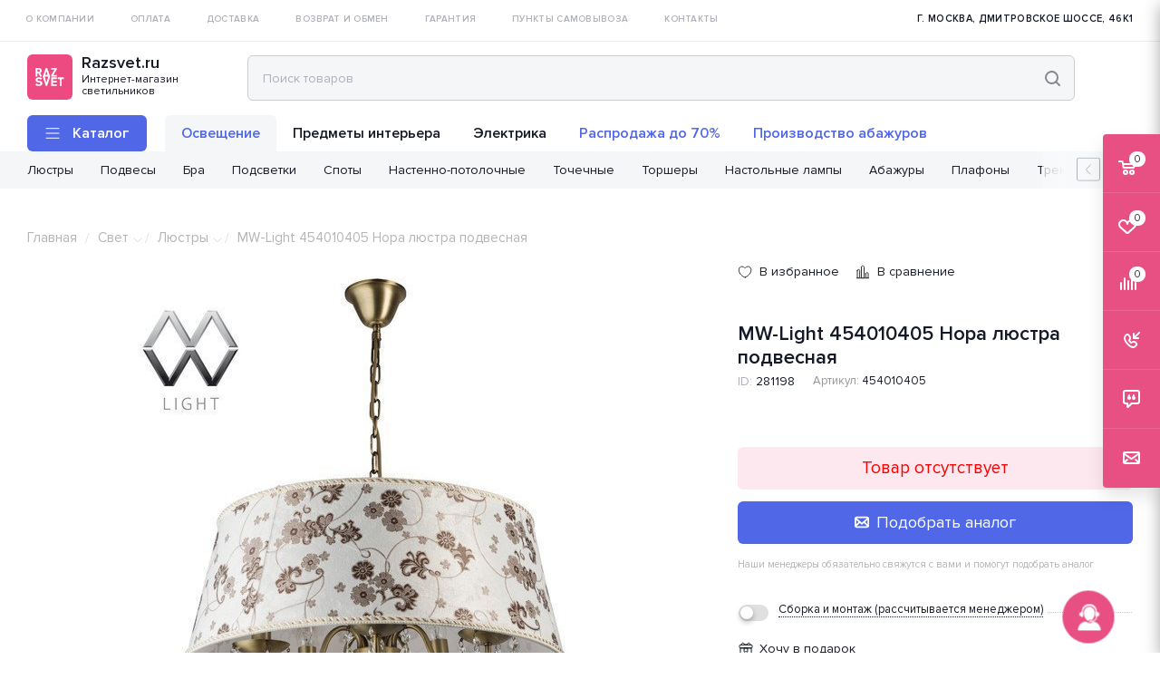

--- FILE ---
content_type: text/html; charset=UTF-8
request_url: https://www.razsvet.ru/ajax/actualBasket2.php
body_size: 31
content:
{"BASKET":[],"DELAY":[],"SUBSCRIBE":[],"NOT_AVAILABLE":[],"COMPARE":[],"SERVICES":[]}

--- FILE ---
content_type: text/html; charset=utf-8
request_url: https://www.google.com/recaptcha/api2/anchor?ar=1&k=6LfDid0ZAAAAAHzWFf-HhfnvbChGp6C-W-8MK5Nj&co=aHR0cHM6Ly93d3cucmF6c3ZldC5ydTo0NDM.&hl=ru&v=N67nZn4AqZkNcbeMu4prBgzg&theme=light&size=normal&badge=bottomright&anchor-ms=20000&execute-ms=30000&cb=9ed2f9dxx5h
body_size: 49641
content:
<!DOCTYPE HTML><html dir="ltr" lang="ru"><head><meta http-equiv="Content-Type" content="text/html; charset=UTF-8">
<meta http-equiv="X-UA-Compatible" content="IE=edge">
<title>reCAPTCHA</title>
<style type="text/css">
/* cyrillic-ext */
@font-face {
  font-family: 'Roboto';
  font-style: normal;
  font-weight: 400;
  font-stretch: 100%;
  src: url(//fonts.gstatic.com/s/roboto/v48/KFO7CnqEu92Fr1ME7kSn66aGLdTylUAMa3GUBHMdazTgWw.woff2) format('woff2');
  unicode-range: U+0460-052F, U+1C80-1C8A, U+20B4, U+2DE0-2DFF, U+A640-A69F, U+FE2E-FE2F;
}
/* cyrillic */
@font-face {
  font-family: 'Roboto';
  font-style: normal;
  font-weight: 400;
  font-stretch: 100%;
  src: url(//fonts.gstatic.com/s/roboto/v48/KFO7CnqEu92Fr1ME7kSn66aGLdTylUAMa3iUBHMdazTgWw.woff2) format('woff2');
  unicode-range: U+0301, U+0400-045F, U+0490-0491, U+04B0-04B1, U+2116;
}
/* greek-ext */
@font-face {
  font-family: 'Roboto';
  font-style: normal;
  font-weight: 400;
  font-stretch: 100%;
  src: url(//fonts.gstatic.com/s/roboto/v48/KFO7CnqEu92Fr1ME7kSn66aGLdTylUAMa3CUBHMdazTgWw.woff2) format('woff2');
  unicode-range: U+1F00-1FFF;
}
/* greek */
@font-face {
  font-family: 'Roboto';
  font-style: normal;
  font-weight: 400;
  font-stretch: 100%;
  src: url(//fonts.gstatic.com/s/roboto/v48/KFO7CnqEu92Fr1ME7kSn66aGLdTylUAMa3-UBHMdazTgWw.woff2) format('woff2');
  unicode-range: U+0370-0377, U+037A-037F, U+0384-038A, U+038C, U+038E-03A1, U+03A3-03FF;
}
/* math */
@font-face {
  font-family: 'Roboto';
  font-style: normal;
  font-weight: 400;
  font-stretch: 100%;
  src: url(//fonts.gstatic.com/s/roboto/v48/KFO7CnqEu92Fr1ME7kSn66aGLdTylUAMawCUBHMdazTgWw.woff2) format('woff2');
  unicode-range: U+0302-0303, U+0305, U+0307-0308, U+0310, U+0312, U+0315, U+031A, U+0326-0327, U+032C, U+032F-0330, U+0332-0333, U+0338, U+033A, U+0346, U+034D, U+0391-03A1, U+03A3-03A9, U+03B1-03C9, U+03D1, U+03D5-03D6, U+03F0-03F1, U+03F4-03F5, U+2016-2017, U+2034-2038, U+203C, U+2040, U+2043, U+2047, U+2050, U+2057, U+205F, U+2070-2071, U+2074-208E, U+2090-209C, U+20D0-20DC, U+20E1, U+20E5-20EF, U+2100-2112, U+2114-2115, U+2117-2121, U+2123-214F, U+2190, U+2192, U+2194-21AE, U+21B0-21E5, U+21F1-21F2, U+21F4-2211, U+2213-2214, U+2216-22FF, U+2308-230B, U+2310, U+2319, U+231C-2321, U+2336-237A, U+237C, U+2395, U+239B-23B7, U+23D0, U+23DC-23E1, U+2474-2475, U+25AF, U+25B3, U+25B7, U+25BD, U+25C1, U+25CA, U+25CC, U+25FB, U+266D-266F, U+27C0-27FF, U+2900-2AFF, U+2B0E-2B11, U+2B30-2B4C, U+2BFE, U+3030, U+FF5B, U+FF5D, U+1D400-1D7FF, U+1EE00-1EEFF;
}
/* symbols */
@font-face {
  font-family: 'Roboto';
  font-style: normal;
  font-weight: 400;
  font-stretch: 100%;
  src: url(//fonts.gstatic.com/s/roboto/v48/KFO7CnqEu92Fr1ME7kSn66aGLdTylUAMaxKUBHMdazTgWw.woff2) format('woff2');
  unicode-range: U+0001-000C, U+000E-001F, U+007F-009F, U+20DD-20E0, U+20E2-20E4, U+2150-218F, U+2190, U+2192, U+2194-2199, U+21AF, U+21E6-21F0, U+21F3, U+2218-2219, U+2299, U+22C4-22C6, U+2300-243F, U+2440-244A, U+2460-24FF, U+25A0-27BF, U+2800-28FF, U+2921-2922, U+2981, U+29BF, U+29EB, U+2B00-2BFF, U+4DC0-4DFF, U+FFF9-FFFB, U+10140-1018E, U+10190-1019C, U+101A0, U+101D0-101FD, U+102E0-102FB, U+10E60-10E7E, U+1D2C0-1D2D3, U+1D2E0-1D37F, U+1F000-1F0FF, U+1F100-1F1AD, U+1F1E6-1F1FF, U+1F30D-1F30F, U+1F315, U+1F31C, U+1F31E, U+1F320-1F32C, U+1F336, U+1F378, U+1F37D, U+1F382, U+1F393-1F39F, U+1F3A7-1F3A8, U+1F3AC-1F3AF, U+1F3C2, U+1F3C4-1F3C6, U+1F3CA-1F3CE, U+1F3D4-1F3E0, U+1F3ED, U+1F3F1-1F3F3, U+1F3F5-1F3F7, U+1F408, U+1F415, U+1F41F, U+1F426, U+1F43F, U+1F441-1F442, U+1F444, U+1F446-1F449, U+1F44C-1F44E, U+1F453, U+1F46A, U+1F47D, U+1F4A3, U+1F4B0, U+1F4B3, U+1F4B9, U+1F4BB, U+1F4BF, U+1F4C8-1F4CB, U+1F4D6, U+1F4DA, U+1F4DF, U+1F4E3-1F4E6, U+1F4EA-1F4ED, U+1F4F7, U+1F4F9-1F4FB, U+1F4FD-1F4FE, U+1F503, U+1F507-1F50B, U+1F50D, U+1F512-1F513, U+1F53E-1F54A, U+1F54F-1F5FA, U+1F610, U+1F650-1F67F, U+1F687, U+1F68D, U+1F691, U+1F694, U+1F698, U+1F6AD, U+1F6B2, U+1F6B9-1F6BA, U+1F6BC, U+1F6C6-1F6CF, U+1F6D3-1F6D7, U+1F6E0-1F6EA, U+1F6F0-1F6F3, U+1F6F7-1F6FC, U+1F700-1F7FF, U+1F800-1F80B, U+1F810-1F847, U+1F850-1F859, U+1F860-1F887, U+1F890-1F8AD, U+1F8B0-1F8BB, U+1F8C0-1F8C1, U+1F900-1F90B, U+1F93B, U+1F946, U+1F984, U+1F996, U+1F9E9, U+1FA00-1FA6F, U+1FA70-1FA7C, U+1FA80-1FA89, U+1FA8F-1FAC6, U+1FACE-1FADC, U+1FADF-1FAE9, U+1FAF0-1FAF8, U+1FB00-1FBFF;
}
/* vietnamese */
@font-face {
  font-family: 'Roboto';
  font-style: normal;
  font-weight: 400;
  font-stretch: 100%;
  src: url(//fonts.gstatic.com/s/roboto/v48/KFO7CnqEu92Fr1ME7kSn66aGLdTylUAMa3OUBHMdazTgWw.woff2) format('woff2');
  unicode-range: U+0102-0103, U+0110-0111, U+0128-0129, U+0168-0169, U+01A0-01A1, U+01AF-01B0, U+0300-0301, U+0303-0304, U+0308-0309, U+0323, U+0329, U+1EA0-1EF9, U+20AB;
}
/* latin-ext */
@font-face {
  font-family: 'Roboto';
  font-style: normal;
  font-weight: 400;
  font-stretch: 100%;
  src: url(//fonts.gstatic.com/s/roboto/v48/KFO7CnqEu92Fr1ME7kSn66aGLdTylUAMa3KUBHMdazTgWw.woff2) format('woff2');
  unicode-range: U+0100-02BA, U+02BD-02C5, U+02C7-02CC, U+02CE-02D7, U+02DD-02FF, U+0304, U+0308, U+0329, U+1D00-1DBF, U+1E00-1E9F, U+1EF2-1EFF, U+2020, U+20A0-20AB, U+20AD-20C0, U+2113, U+2C60-2C7F, U+A720-A7FF;
}
/* latin */
@font-face {
  font-family: 'Roboto';
  font-style: normal;
  font-weight: 400;
  font-stretch: 100%;
  src: url(//fonts.gstatic.com/s/roboto/v48/KFO7CnqEu92Fr1ME7kSn66aGLdTylUAMa3yUBHMdazQ.woff2) format('woff2');
  unicode-range: U+0000-00FF, U+0131, U+0152-0153, U+02BB-02BC, U+02C6, U+02DA, U+02DC, U+0304, U+0308, U+0329, U+2000-206F, U+20AC, U+2122, U+2191, U+2193, U+2212, U+2215, U+FEFF, U+FFFD;
}
/* cyrillic-ext */
@font-face {
  font-family: 'Roboto';
  font-style: normal;
  font-weight: 500;
  font-stretch: 100%;
  src: url(//fonts.gstatic.com/s/roboto/v48/KFO7CnqEu92Fr1ME7kSn66aGLdTylUAMa3GUBHMdazTgWw.woff2) format('woff2');
  unicode-range: U+0460-052F, U+1C80-1C8A, U+20B4, U+2DE0-2DFF, U+A640-A69F, U+FE2E-FE2F;
}
/* cyrillic */
@font-face {
  font-family: 'Roboto';
  font-style: normal;
  font-weight: 500;
  font-stretch: 100%;
  src: url(//fonts.gstatic.com/s/roboto/v48/KFO7CnqEu92Fr1ME7kSn66aGLdTylUAMa3iUBHMdazTgWw.woff2) format('woff2');
  unicode-range: U+0301, U+0400-045F, U+0490-0491, U+04B0-04B1, U+2116;
}
/* greek-ext */
@font-face {
  font-family: 'Roboto';
  font-style: normal;
  font-weight: 500;
  font-stretch: 100%;
  src: url(//fonts.gstatic.com/s/roboto/v48/KFO7CnqEu92Fr1ME7kSn66aGLdTylUAMa3CUBHMdazTgWw.woff2) format('woff2');
  unicode-range: U+1F00-1FFF;
}
/* greek */
@font-face {
  font-family: 'Roboto';
  font-style: normal;
  font-weight: 500;
  font-stretch: 100%;
  src: url(//fonts.gstatic.com/s/roboto/v48/KFO7CnqEu92Fr1ME7kSn66aGLdTylUAMa3-UBHMdazTgWw.woff2) format('woff2');
  unicode-range: U+0370-0377, U+037A-037F, U+0384-038A, U+038C, U+038E-03A1, U+03A3-03FF;
}
/* math */
@font-face {
  font-family: 'Roboto';
  font-style: normal;
  font-weight: 500;
  font-stretch: 100%;
  src: url(//fonts.gstatic.com/s/roboto/v48/KFO7CnqEu92Fr1ME7kSn66aGLdTylUAMawCUBHMdazTgWw.woff2) format('woff2');
  unicode-range: U+0302-0303, U+0305, U+0307-0308, U+0310, U+0312, U+0315, U+031A, U+0326-0327, U+032C, U+032F-0330, U+0332-0333, U+0338, U+033A, U+0346, U+034D, U+0391-03A1, U+03A3-03A9, U+03B1-03C9, U+03D1, U+03D5-03D6, U+03F0-03F1, U+03F4-03F5, U+2016-2017, U+2034-2038, U+203C, U+2040, U+2043, U+2047, U+2050, U+2057, U+205F, U+2070-2071, U+2074-208E, U+2090-209C, U+20D0-20DC, U+20E1, U+20E5-20EF, U+2100-2112, U+2114-2115, U+2117-2121, U+2123-214F, U+2190, U+2192, U+2194-21AE, U+21B0-21E5, U+21F1-21F2, U+21F4-2211, U+2213-2214, U+2216-22FF, U+2308-230B, U+2310, U+2319, U+231C-2321, U+2336-237A, U+237C, U+2395, U+239B-23B7, U+23D0, U+23DC-23E1, U+2474-2475, U+25AF, U+25B3, U+25B7, U+25BD, U+25C1, U+25CA, U+25CC, U+25FB, U+266D-266F, U+27C0-27FF, U+2900-2AFF, U+2B0E-2B11, U+2B30-2B4C, U+2BFE, U+3030, U+FF5B, U+FF5D, U+1D400-1D7FF, U+1EE00-1EEFF;
}
/* symbols */
@font-face {
  font-family: 'Roboto';
  font-style: normal;
  font-weight: 500;
  font-stretch: 100%;
  src: url(//fonts.gstatic.com/s/roboto/v48/KFO7CnqEu92Fr1ME7kSn66aGLdTylUAMaxKUBHMdazTgWw.woff2) format('woff2');
  unicode-range: U+0001-000C, U+000E-001F, U+007F-009F, U+20DD-20E0, U+20E2-20E4, U+2150-218F, U+2190, U+2192, U+2194-2199, U+21AF, U+21E6-21F0, U+21F3, U+2218-2219, U+2299, U+22C4-22C6, U+2300-243F, U+2440-244A, U+2460-24FF, U+25A0-27BF, U+2800-28FF, U+2921-2922, U+2981, U+29BF, U+29EB, U+2B00-2BFF, U+4DC0-4DFF, U+FFF9-FFFB, U+10140-1018E, U+10190-1019C, U+101A0, U+101D0-101FD, U+102E0-102FB, U+10E60-10E7E, U+1D2C0-1D2D3, U+1D2E0-1D37F, U+1F000-1F0FF, U+1F100-1F1AD, U+1F1E6-1F1FF, U+1F30D-1F30F, U+1F315, U+1F31C, U+1F31E, U+1F320-1F32C, U+1F336, U+1F378, U+1F37D, U+1F382, U+1F393-1F39F, U+1F3A7-1F3A8, U+1F3AC-1F3AF, U+1F3C2, U+1F3C4-1F3C6, U+1F3CA-1F3CE, U+1F3D4-1F3E0, U+1F3ED, U+1F3F1-1F3F3, U+1F3F5-1F3F7, U+1F408, U+1F415, U+1F41F, U+1F426, U+1F43F, U+1F441-1F442, U+1F444, U+1F446-1F449, U+1F44C-1F44E, U+1F453, U+1F46A, U+1F47D, U+1F4A3, U+1F4B0, U+1F4B3, U+1F4B9, U+1F4BB, U+1F4BF, U+1F4C8-1F4CB, U+1F4D6, U+1F4DA, U+1F4DF, U+1F4E3-1F4E6, U+1F4EA-1F4ED, U+1F4F7, U+1F4F9-1F4FB, U+1F4FD-1F4FE, U+1F503, U+1F507-1F50B, U+1F50D, U+1F512-1F513, U+1F53E-1F54A, U+1F54F-1F5FA, U+1F610, U+1F650-1F67F, U+1F687, U+1F68D, U+1F691, U+1F694, U+1F698, U+1F6AD, U+1F6B2, U+1F6B9-1F6BA, U+1F6BC, U+1F6C6-1F6CF, U+1F6D3-1F6D7, U+1F6E0-1F6EA, U+1F6F0-1F6F3, U+1F6F7-1F6FC, U+1F700-1F7FF, U+1F800-1F80B, U+1F810-1F847, U+1F850-1F859, U+1F860-1F887, U+1F890-1F8AD, U+1F8B0-1F8BB, U+1F8C0-1F8C1, U+1F900-1F90B, U+1F93B, U+1F946, U+1F984, U+1F996, U+1F9E9, U+1FA00-1FA6F, U+1FA70-1FA7C, U+1FA80-1FA89, U+1FA8F-1FAC6, U+1FACE-1FADC, U+1FADF-1FAE9, U+1FAF0-1FAF8, U+1FB00-1FBFF;
}
/* vietnamese */
@font-face {
  font-family: 'Roboto';
  font-style: normal;
  font-weight: 500;
  font-stretch: 100%;
  src: url(//fonts.gstatic.com/s/roboto/v48/KFO7CnqEu92Fr1ME7kSn66aGLdTylUAMa3OUBHMdazTgWw.woff2) format('woff2');
  unicode-range: U+0102-0103, U+0110-0111, U+0128-0129, U+0168-0169, U+01A0-01A1, U+01AF-01B0, U+0300-0301, U+0303-0304, U+0308-0309, U+0323, U+0329, U+1EA0-1EF9, U+20AB;
}
/* latin-ext */
@font-face {
  font-family: 'Roboto';
  font-style: normal;
  font-weight: 500;
  font-stretch: 100%;
  src: url(//fonts.gstatic.com/s/roboto/v48/KFO7CnqEu92Fr1ME7kSn66aGLdTylUAMa3KUBHMdazTgWw.woff2) format('woff2');
  unicode-range: U+0100-02BA, U+02BD-02C5, U+02C7-02CC, U+02CE-02D7, U+02DD-02FF, U+0304, U+0308, U+0329, U+1D00-1DBF, U+1E00-1E9F, U+1EF2-1EFF, U+2020, U+20A0-20AB, U+20AD-20C0, U+2113, U+2C60-2C7F, U+A720-A7FF;
}
/* latin */
@font-face {
  font-family: 'Roboto';
  font-style: normal;
  font-weight: 500;
  font-stretch: 100%;
  src: url(//fonts.gstatic.com/s/roboto/v48/KFO7CnqEu92Fr1ME7kSn66aGLdTylUAMa3yUBHMdazQ.woff2) format('woff2');
  unicode-range: U+0000-00FF, U+0131, U+0152-0153, U+02BB-02BC, U+02C6, U+02DA, U+02DC, U+0304, U+0308, U+0329, U+2000-206F, U+20AC, U+2122, U+2191, U+2193, U+2212, U+2215, U+FEFF, U+FFFD;
}
/* cyrillic-ext */
@font-face {
  font-family: 'Roboto';
  font-style: normal;
  font-weight: 900;
  font-stretch: 100%;
  src: url(//fonts.gstatic.com/s/roboto/v48/KFO7CnqEu92Fr1ME7kSn66aGLdTylUAMa3GUBHMdazTgWw.woff2) format('woff2');
  unicode-range: U+0460-052F, U+1C80-1C8A, U+20B4, U+2DE0-2DFF, U+A640-A69F, U+FE2E-FE2F;
}
/* cyrillic */
@font-face {
  font-family: 'Roboto';
  font-style: normal;
  font-weight: 900;
  font-stretch: 100%;
  src: url(//fonts.gstatic.com/s/roboto/v48/KFO7CnqEu92Fr1ME7kSn66aGLdTylUAMa3iUBHMdazTgWw.woff2) format('woff2');
  unicode-range: U+0301, U+0400-045F, U+0490-0491, U+04B0-04B1, U+2116;
}
/* greek-ext */
@font-face {
  font-family: 'Roboto';
  font-style: normal;
  font-weight: 900;
  font-stretch: 100%;
  src: url(//fonts.gstatic.com/s/roboto/v48/KFO7CnqEu92Fr1ME7kSn66aGLdTylUAMa3CUBHMdazTgWw.woff2) format('woff2');
  unicode-range: U+1F00-1FFF;
}
/* greek */
@font-face {
  font-family: 'Roboto';
  font-style: normal;
  font-weight: 900;
  font-stretch: 100%;
  src: url(//fonts.gstatic.com/s/roboto/v48/KFO7CnqEu92Fr1ME7kSn66aGLdTylUAMa3-UBHMdazTgWw.woff2) format('woff2');
  unicode-range: U+0370-0377, U+037A-037F, U+0384-038A, U+038C, U+038E-03A1, U+03A3-03FF;
}
/* math */
@font-face {
  font-family: 'Roboto';
  font-style: normal;
  font-weight: 900;
  font-stretch: 100%;
  src: url(//fonts.gstatic.com/s/roboto/v48/KFO7CnqEu92Fr1ME7kSn66aGLdTylUAMawCUBHMdazTgWw.woff2) format('woff2');
  unicode-range: U+0302-0303, U+0305, U+0307-0308, U+0310, U+0312, U+0315, U+031A, U+0326-0327, U+032C, U+032F-0330, U+0332-0333, U+0338, U+033A, U+0346, U+034D, U+0391-03A1, U+03A3-03A9, U+03B1-03C9, U+03D1, U+03D5-03D6, U+03F0-03F1, U+03F4-03F5, U+2016-2017, U+2034-2038, U+203C, U+2040, U+2043, U+2047, U+2050, U+2057, U+205F, U+2070-2071, U+2074-208E, U+2090-209C, U+20D0-20DC, U+20E1, U+20E5-20EF, U+2100-2112, U+2114-2115, U+2117-2121, U+2123-214F, U+2190, U+2192, U+2194-21AE, U+21B0-21E5, U+21F1-21F2, U+21F4-2211, U+2213-2214, U+2216-22FF, U+2308-230B, U+2310, U+2319, U+231C-2321, U+2336-237A, U+237C, U+2395, U+239B-23B7, U+23D0, U+23DC-23E1, U+2474-2475, U+25AF, U+25B3, U+25B7, U+25BD, U+25C1, U+25CA, U+25CC, U+25FB, U+266D-266F, U+27C0-27FF, U+2900-2AFF, U+2B0E-2B11, U+2B30-2B4C, U+2BFE, U+3030, U+FF5B, U+FF5D, U+1D400-1D7FF, U+1EE00-1EEFF;
}
/* symbols */
@font-face {
  font-family: 'Roboto';
  font-style: normal;
  font-weight: 900;
  font-stretch: 100%;
  src: url(//fonts.gstatic.com/s/roboto/v48/KFO7CnqEu92Fr1ME7kSn66aGLdTylUAMaxKUBHMdazTgWw.woff2) format('woff2');
  unicode-range: U+0001-000C, U+000E-001F, U+007F-009F, U+20DD-20E0, U+20E2-20E4, U+2150-218F, U+2190, U+2192, U+2194-2199, U+21AF, U+21E6-21F0, U+21F3, U+2218-2219, U+2299, U+22C4-22C6, U+2300-243F, U+2440-244A, U+2460-24FF, U+25A0-27BF, U+2800-28FF, U+2921-2922, U+2981, U+29BF, U+29EB, U+2B00-2BFF, U+4DC0-4DFF, U+FFF9-FFFB, U+10140-1018E, U+10190-1019C, U+101A0, U+101D0-101FD, U+102E0-102FB, U+10E60-10E7E, U+1D2C0-1D2D3, U+1D2E0-1D37F, U+1F000-1F0FF, U+1F100-1F1AD, U+1F1E6-1F1FF, U+1F30D-1F30F, U+1F315, U+1F31C, U+1F31E, U+1F320-1F32C, U+1F336, U+1F378, U+1F37D, U+1F382, U+1F393-1F39F, U+1F3A7-1F3A8, U+1F3AC-1F3AF, U+1F3C2, U+1F3C4-1F3C6, U+1F3CA-1F3CE, U+1F3D4-1F3E0, U+1F3ED, U+1F3F1-1F3F3, U+1F3F5-1F3F7, U+1F408, U+1F415, U+1F41F, U+1F426, U+1F43F, U+1F441-1F442, U+1F444, U+1F446-1F449, U+1F44C-1F44E, U+1F453, U+1F46A, U+1F47D, U+1F4A3, U+1F4B0, U+1F4B3, U+1F4B9, U+1F4BB, U+1F4BF, U+1F4C8-1F4CB, U+1F4D6, U+1F4DA, U+1F4DF, U+1F4E3-1F4E6, U+1F4EA-1F4ED, U+1F4F7, U+1F4F9-1F4FB, U+1F4FD-1F4FE, U+1F503, U+1F507-1F50B, U+1F50D, U+1F512-1F513, U+1F53E-1F54A, U+1F54F-1F5FA, U+1F610, U+1F650-1F67F, U+1F687, U+1F68D, U+1F691, U+1F694, U+1F698, U+1F6AD, U+1F6B2, U+1F6B9-1F6BA, U+1F6BC, U+1F6C6-1F6CF, U+1F6D3-1F6D7, U+1F6E0-1F6EA, U+1F6F0-1F6F3, U+1F6F7-1F6FC, U+1F700-1F7FF, U+1F800-1F80B, U+1F810-1F847, U+1F850-1F859, U+1F860-1F887, U+1F890-1F8AD, U+1F8B0-1F8BB, U+1F8C0-1F8C1, U+1F900-1F90B, U+1F93B, U+1F946, U+1F984, U+1F996, U+1F9E9, U+1FA00-1FA6F, U+1FA70-1FA7C, U+1FA80-1FA89, U+1FA8F-1FAC6, U+1FACE-1FADC, U+1FADF-1FAE9, U+1FAF0-1FAF8, U+1FB00-1FBFF;
}
/* vietnamese */
@font-face {
  font-family: 'Roboto';
  font-style: normal;
  font-weight: 900;
  font-stretch: 100%;
  src: url(//fonts.gstatic.com/s/roboto/v48/KFO7CnqEu92Fr1ME7kSn66aGLdTylUAMa3OUBHMdazTgWw.woff2) format('woff2');
  unicode-range: U+0102-0103, U+0110-0111, U+0128-0129, U+0168-0169, U+01A0-01A1, U+01AF-01B0, U+0300-0301, U+0303-0304, U+0308-0309, U+0323, U+0329, U+1EA0-1EF9, U+20AB;
}
/* latin-ext */
@font-face {
  font-family: 'Roboto';
  font-style: normal;
  font-weight: 900;
  font-stretch: 100%;
  src: url(//fonts.gstatic.com/s/roboto/v48/KFO7CnqEu92Fr1ME7kSn66aGLdTylUAMa3KUBHMdazTgWw.woff2) format('woff2');
  unicode-range: U+0100-02BA, U+02BD-02C5, U+02C7-02CC, U+02CE-02D7, U+02DD-02FF, U+0304, U+0308, U+0329, U+1D00-1DBF, U+1E00-1E9F, U+1EF2-1EFF, U+2020, U+20A0-20AB, U+20AD-20C0, U+2113, U+2C60-2C7F, U+A720-A7FF;
}
/* latin */
@font-face {
  font-family: 'Roboto';
  font-style: normal;
  font-weight: 900;
  font-stretch: 100%;
  src: url(//fonts.gstatic.com/s/roboto/v48/KFO7CnqEu92Fr1ME7kSn66aGLdTylUAMa3yUBHMdazQ.woff2) format('woff2');
  unicode-range: U+0000-00FF, U+0131, U+0152-0153, U+02BB-02BC, U+02C6, U+02DA, U+02DC, U+0304, U+0308, U+0329, U+2000-206F, U+20AC, U+2122, U+2191, U+2193, U+2212, U+2215, U+FEFF, U+FFFD;
}

</style>
<link rel="stylesheet" type="text/css" href="https://www.gstatic.com/recaptcha/releases/N67nZn4AqZkNcbeMu4prBgzg/styles__ltr.css">
<script nonce="8-fwhjwX7ZjIoBkM_3Lc3g" type="text/javascript">window['__recaptcha_api'] = 'https://www.google.com/recaptcha/api2/';</script>
<script type="text/javascript" src="https://www.gstatic.com/recaptcha/releases/N67nZn4AqZkNcbeMu4prBgzg/recaptcha__ru.js" nonce="8-fwhjwX7ZjIoBkM_3Lc3g">
      
    </script></head>
<body><div id="rc-anchor-alert" class="rc-anchor-alert"></div>
<input type="hidden" id="recaptcha-token" value="[base64]">
<script type="text/javascript" nonce="8-fwhjwX7ZjIoBkM_3Lc3g">
      recaptcha.anchor.Main.init("[\x22ainput\x22,[\x22bgdata\x22,\x22\x22,\[base64]/[base64]/[base64]/ZyhXLGgpOnEoW04sMjEsbF0sVywwKSxoKSxmYWxzZSxmYWxzZSl9Y2F0Y2goayl7RygzNTgsVyk/[base64]/[base64]/[base64]/[base64]/[base64]/[base64]/[base64]/bmV3IEJbT10oRFswXSk6dz09Mj9uZXcgQltPXShEWzBdLERbMV0pOnc9PTM/bmV3IEJbT10oRFswXSxEWzFdLERbMl0pOnc9PTQ/[base64]/[base64]/[base64]/[base64]/[base64]\\u003d\x22,\[base64]\x22,\[base64]/[base64]/Chi3Ci8OnwovDjMK6woZjwrh9RldVwpcFIsOyNsOVwpkpw7DCk8OSw7gbLD/[base64]/CmysGwqN2w64XR8O0UiEjw7DCscK8EcKPw5VNw7NnbzkhbCrDo2U6GsOmVjXDhsOHWsKNSVg1PcOcAMO1w4fDmD3Dq8O6wqYlw7d/PEp/w73CsCQEfcOLwr0BwozCkcKUM2Evw4jDuDJ9wr/DhAhqL1TCnW/[base64]/w4fDscKTwoHCm8KBw4TDkXHDkcKiM2XCj8OLDsK6wqQOE8KvRsOQw6kcw6gTKEbDvDzDvGcRc8KhL07CvT/DtFwVcy1ew4Yhw5dNwpsnwq3DlF3DoMKlw5ITUMKmC3nColAkwqDDiMO0cFx/dcO7L8Oqb0bDjMKnLidUw5EfFsK7QcKtZE56AcORw73Dum9HwqsLwo/CpELCkjjCoQUOQF7Ch8OEw6TCusK3YxnCqMOBeToBA1AOw73CsMKCfcKHDjTCnsOEIgV+AgEjw4g/ScKiwqbDhMOlwotvdMO/PkYUwpHDnx1yTMKZwofCrG4OYR55w7vDrcO+M8OXw5/CqjohG8KFdE3DrFPCnxoFw6gJDsO3WcKqw4LCvjnDs1ghCcOqw7VqM8Omw4TDncOJwrt0KmcGwonCr8OXPTd3URzCtiUaccOkScKeY3tvw6DDmyHDtsKjN8OJVMK/f8O1RsKSbcOHwrNKwrRLOxvDgic+MGvDpnPDphUDwpVtFmpUBmYUJVTDr8KbZsKMJsKlw5jCoifCtTvCr8O0wp/DsS95w4rCgcK4w6gmNcOdNcKlwqbDozTCjDXCgm5WZcKwTEbDqwk1O8K0w7QAw55DYMKSQhE7wpDCuxZ3fSAmw5/CjMK/HyvCrsO/[base64]/[base64]/CnSlAFcK/XMKbbMKgU8Kfw7VKQsKaXmdYwqhqIsKew5DDgj8SP0pbT3UXw6bDh8Oiw5IeeMONPjkpXzdWR8KZCH53LjJjChVRwohsZsO0w7ANwrTCtsOdwodZZiUWO8KPw4VLwoXDu8O3YMOKQMO/[base64]/DrcKREX3Ct8KYYnLCjcOOX0nDm8KqHSnClCXDiALCqzXDkmTDojlwwoPCscOjU8K8w4Qmw45FwrXCu8KpOSpIawN4woLDrMKmw7MFwpXClzrDgwY7ORnCocKBeTbDgcK/PkfDncKVSXjDjxTDk8KVViPClVrDscOmwq8qLsONCU1Bw5NKwo/[base64]/DrHxLw44wAS/[base64]/DscOLSzjCgTnDg3LDlB/Cr8Oyw5UkcsKKw4PDjifDgMONdzTDrkoBUhcSecKkacKnZzrDoyJhw7YHVHTDpcK/w4/CnsOFJ0Uuw5vDtENgZgXChcOrwpzCh8OHwpHDhsKyw7PDvcO4woNMTz/Cs8KLFyYmB8OAw6QAw6/Dv8O/[base64]/Cn1MnD8KhwqhXM8OjwqUpw73Ch2TCu2hYwr7DjsK4w5/[base64]/Dom1eKgtmwoZyNsOHw7YIVMKswo0Hw4AjbsOGwqPDoVA3wrLDhkrCnsOCXGPDusK5cMOEa8KAwprDv8KgcXlOw7rDuAolPcOWw60sMQjCkE0/[base64]/[base64]/DocODw7s8X8OFeMKuw6pxJMK6w5FNw4XCrcKiw7TCnMKXwofCqSDCkGfCpAPDssOoXcK/VsOATMOKwobDm8OMDnvCkUBswp47wpwHwqrChsKawqlxwqHCr3tqd3QhwqYyw4/DtiDCu0J9wqDCsSF2N37Dmm5+wojDrSnDvcOJXGN+N8Kgw7PCl8KRw5cpFMKkw4TCuzvDpiXDjhoXwrxpOAd/wp1Ywoxcwoc1HMKTQwfDocOnSxHDtmXCnATDnsKaWXsgw7nCgMOVaznDnsKgH8K4wpQtWMO6w403en9dHS0uwovCpcOFVcK/w6TDscOHZcOKwqhQcMOfDhPDvkTDnnrDn8KWwrzCqVcDwrVaSsKUG8O0S8KTIMKeAAbDo8Oxw5VnCiDDhT9Ow4vCtCt7w41lZ1RPw7Edw7xjwq3DgsKkfcO3TW8GwqkiDsKHw53CqMOlbk7CjE8ow6sFw5/Dt8OrDlLDrMK/aUTCtcO1w6HDtcOJwqPCkcKfSMOiEHXDqcKuDsK7wrUYSCnDmcOywqYBe8Kyw5vDthYWTMK+ecK8wp3Cq8KWCDnCr8KfNMKfw4LDtiHCtQLDssO4KSUWwo3DusOzXjhEw6dXw7IhKsOFw7FqNsKhw4DDiBfDl1MYG8KOwrzDsB8NwrzDvH5lwpBNw64SwrV/OGPCjDnCnxnChsOPecKqAMKkw47ClMK2wo8vwonDqsOmTcO6w4N5w7tMUjkzAgI2wrnCh8KbDinDh8KaW8KEB8KCGVfCmMOswoDDiz4uUT/[base64]/CgcOYNsKFYRzClMOrwozDuMOwGGXCsWMVwqM8w43ClwYOwqgwGFzDs8K7X8ONwrrCgmcdwr4JDQLCpBDChiYDJMOeLR3DkT/Dr3DDl8KiaMKbckPCiMKUBydUWcKsd2nClMKcFcK5KcOtw7ZAbB3Cl8KaDMKcTMO6wrbDmsORwqjDrE3DhAAhPMKwU2PDt8O/wqZVwpXCh8KmwovCgVYPw4gWwo7CuGTDpnhTHSsfEcOuw5fCisO1LcKXTMOOZsOoNDxQVzVDIcKJw7hObBvDgcKswoTClWMpw4vChFlFccKiGirDh8OawpLDp8OibSlbPcK2TXrCrFQdw7jCusKcA8Ocw7DDpADCtjDDsHbDn1/CkcKhw6XDo8KTwp8IwrjCmRLDksKaeV0uw4cmw5LDpcO6wrvDmsOUwq11w4TCrcKbFBHCtV/CmA4kDcK3AcOSOTklESLDngIywqJrw7HDsW4xw5Jsw7tEWRXDmsKfw5jDgMOwS8K/[base64]/wpHCn8KJaMOpAcKdwpF9XSvDrT8NU8KbwpJcwrzDrcKwEcKWwofDvTtCX2rDoMKmw7jCtDXDkMO+YMO2JsO3W3PDhsOhwp/[base64]/CpcKxwpfDojBuwq9BwpnDoHHDocKawoc8FcKSMTjCmTIBLULDiMOuDMKXwpNZZGDCpyo0cMKYw6nCqsK8wqjCosKjw7LDs8KsDgvCr8KFSsK/wqjDlEFqJ8Olw6/CmsKLwqvCgEXCocKvNAdTeMOqPsKIdipIUMOsdQHCoMKvNisOw604fFN+w5vChsONw7DDr8OMWBFDwpcjwo0Ww4PDsyEpwp4qwp/ChsOYQsO4w5bCggXCqcKvGDUwVsKxwo7Cv0IQQxvDumDCrgcTw4nCh8KEeBbCoUQSEsKpwqbDsnLCgMOXwrNkw7xNd3lzeVhUwonCo8OSw68cO3LDrkLDssO+w5DCjA/DqsOsfjnDn8OuZsKYR8Ksw7/DuALCk8OPw4fCtgjDmsOZwprDncOxw49gw64DT8O1bAvCj8KIwp/ClzzCpcOGw6DCoAIcI8K/w4vDkg7DtlrCocKaNmLDuTTCkcONQF3ClHQVQ8KUwqTDmQ49UF3Co8Ksw5RMXksUwqTDlkjDiEgsU1NkwpbCmQw8WVNjGiLChnUGw6zDoUjCnxTDkcKQwofDglMSwpxRKMOfw4DDpsKQwq/[base64]/d3MkwrXDgw8CG8KiV3vDssOrG33DoinDhcOOw7kiw7jDgcOuwpoBc8Kmw5EHwonCsHvCqcOHw5YaZ8OBPkbDhsOWaSJLwqVpXG3DisKmw4fDksOLwpgzdcK9YX8rw6YHwplrw5/CkFMKN8Oiw7zDu8O+wqLCucKLwpLDpyc4wqLDicOxw7tiB8KVwoVkw7fDgmrCgMKUwqDCgVUQw7dLwonCrC7ChcO/wq10TsKhwrXDksOpKBnClRgcwqzClEEAbMO6w4VFdhzCjsOGUH/ClMO5SsK1EMOIAsKcDFjCmMK0wq7Cv8Kxw57CpRETw7JWwo5UwrkQEsKLwocieX/[base64]/w6Jcw6rDlsKqeBsowp3CpjAcAhJXw5LDqsKjNMOEw4TDncK3w67DqcKAw7kIwpNALV9FYMOYwp7DlSUbw7rDrMKHQ8KYw5fDi8KUwr/DlcO3wqbDsMKSwp7Cl1LDtGDCqMKewqNDfMOWwrYyKmTDsTkffDHCpMOdA8OQVMKUwqDDhS9sQMKdFGvDr8KeVMOYwoVJwochwo51YMOawqRRKMKaDGpUw64Pw4HDmWLDtX8fdnHCjmXDrip7w6sSwpfChnsaw7vCm8KnwrwAJF/Du3LDlMOuMFrDtcOxwq9ODcOrwrDDuxQBw5gpwr/[base64]/ChMOXwrDCvz7DpCYRw4I7wpfCuUcBw4PCi8K4wrbDj2LDnnDCqy/CllU5w6rCnUQya8KtXhHDjMOBKsK/w5vChhwtXcKCGE7CrmTCoSEjw4Fzw7vCpQ7DsGvDm1XCqHd5f8OKKcKKG8O+V17DqcOqwpFtw5XDiMKZwrPCvsO1w5HCoMOmwrbDmMOTw7YSc3ptV2/[base64]/DohXCliAQGw8swrjCkj8uwrTDqMKiwo/[base64]/[base64]/[base64]/[base64]/woHCmDjCiMKxwr7DvXDDl1DCiMO6w4LDr8OZPsOFNsOBw75/[base64]/DrcOUJ8O0wqARw4MgX8Kbw4JXbQ87DsKufsOJw6jDt8OtdcORYEbCj39vLn5RVkwqwpDCp8KmOcK0F8OMw4vDpxrCiF7CgCBaw7hcw6DDvDwbATw/csOYakZ5w5TCqADClMK1w7gJworDmsK1wpLClMKWw44Iwr/ChmhBw5nCgcKsw43ChMOUw6TCrT4kwoBzw6/ClMOKwo7DsmDCksOcw5VpFDtAB3fDqzVjLQzCsj/DkRUVfcK/w7DDjHDCgkxcE8Kcw4VuP8KDHVnDo8Kvwo1IAsOdDDXCqcOHwofDg8O3wo3CjCzCjVIZeTkpw7vDrMOvF8KSXklcL8O9w5xww4DCu8ObwoXDgsKdwqrDucK/NV/CgngBwpZJw5zDvMKrYQfCgihPwqkyw7LDksOAwonCplMkwpHCgBUtwoJ/CEHDl8KUw6PCisOSODdSC3lDwrXDncO9OV3DpSl4w4DCnkNKwofDjMO5QGjCiQ7CrGLCsA3CksKsH8K4wrsdHcKEQsOww78Ib8KKwotJEMKPw5d/[base64]/wqgSJsKYGlFJwqPCpMKswqIMwrAAw4w2MMOJw5bCg8ODYsObTFhnwqzCjcOIw5fDh2fDiFrDmsKdScOnN28nw4fCicKJwqgKDiJ9w6/DlnvCksOWbcO8wqlyTz3DrhzCij9GwpAdX09lw6UOw4PDtcKoRGHCglTCucOKdxjCmQTDvMOuwqhRwqPDmMOGDVrDgGU0DCTDj8Kjwp/[base64]/DpirCngRgCMK9N8KxI3c5w6AMd8OIw5Q2wphBRcKuw40Hw4UBccOIw5lWWsOaKsO2w5wwwrMHMsOYw4RSYwhAaH5Gw44eJAvDvXdawr7DghvDmcKZWD3Cr8KRwoDDssOBwrYswppRCj0QFAYzA8Oew6M3ZwwIw79YScKywrTDksK5cB/[base64]/[base64]/CrnAXf8KyLsKHXUoJw6PCj8OjN8OiRMKHfEMww4XCmA4RBCY/w6/[base64]/CojzDtlzCtRHDuTRABMKXwqHCgjA0wr9Hw6nCtntFJVAcAh8vw5rDsx7Do8O8VTjClcOrajliwpYNwqwhwoFfwr/DilwUwrjDoh3CncOHCmrCryw5wrTCijoDBl7ChB0qasOGRgDCkFs3w4jCqcKxwog/NgXCjXE9BcKMLcOywpTDuALCiU7DtcOZB8OOworCvcK4w4tBFFzDrsKKScOiw7EAK8Kew448woLDmMKwIsKSwoYsw6kkScOgWHbCqMOuw5JFw4vCusKQw7fDgMOdKi/DgsKEGSvDpljCtVTDl8O/w7kwOcKyfH4cMwVZZFcJw6zDog0aw5fCqUbDtcOHw5wEw4TCqi0ZJz7DtxwCF1XDjgs1w4syHDLCusOLwpTCtDBmwrRmw7rDvMKDwoDCrkzDtsOJwqEiwq/CpMOmVcOBKwk9wpoxGMKkcMKVWjt9ccKhw4/CkhbDnFxHw5lLNsKOw6zDgsO/[base64]/d8Ouw4VIJMO2w4pLNxPCu0vCujjCtcKTUcOHw6XDkSgkwpcXw5E7wrBCw6xyw7dlwrUPwo/Cqx/DkgHCmx7CsABZwpZ5TMKzwp5POzhGFyECw4g+wpkvwq7CnWxOdMO+UMOtRsKIwqbDtSccLMOxw7/[base64]/[base64]/[base64]/wozCsyjCnAM4w6FVw6LDocO6PA1Vw6w/wqrDrMO2w5dgMU7DrsKeJ8OJFsOOCztDEABLRcOpw4w1MhTCo8KoS8KldsKWwrnDmcORwq5DbMKwIcKRYHRQasO6AcKwAMO/w7AbJ8KmwrLCu8O5I0XDkwDCscORHMKQw5EFw6jDp8Khw5TCs8KLVlHDgsK4K0jDtsKQw4fCssK6S0nCrcKNbMO+w6kPwp7DgsK2cQXDu2NebsOEwrPCvFLDpHt/[base64]/w6rDtW9sw5BUw7bCsxHCuhMtbzhIw652NsK2wp7Cu8OFwpPDpcKYw446wodJw4txw4hlw73CrlvCgMK+LMKqa1UxccKgwqRKbcOCDC52bMOWby/[base64]/DtMKZBRTDgcK4d1fDp8OtPMOnDxgxFcOMwqzDncKywrbChlnDtcObMcKjw7nCtMKVTcKDF8KKw41NNU8Sw5PCsnPCjsOpZ3TDvXrCtkgzw6HDthVsIcKJwrTCkWbCvgw5wpwJwoPCixbCoRTDg0vDpMKhCcOrw61QfsOmCknDusOFw53DuXUGYsO/woXDv1DCl3NHG8KCYmzDosKQfB/[base64]/wozCu3JfK8KET8Kbwr9tIBDCkDkYwqcaG8OswqhYGkTDkMO6wpE5byEewp3Cp3sVIn0ewrREVcK8bcOROFYAXcOsCRHDn3/CjzgzECx3UcOQw5LCtk8sw4g5HQ0Iw798RG/CvwvDncOkd1tGRsO0HsOnwq0hwq7DqcKUfTN/[base64]/Ci0knMGDChsKyASF/Zlomw63Dm8OMVMOkwp4dw50hFnc9XMKsR8Kiw4LDpcKYFcKhwrQWw6rDnwPDpcOSw7TDlFBFw6kkwr/DmsOpbzEWO8ODfcKFKsOnw4wkw60BdDzDjlV9YMKzwrJswq7DtXfDulHCrCfDocOTwqfCv8KjfEofLMOvw5TDjcK0w7PCn8O1c1HCunPCgsOqXsOSwoJdwq/[base64]/T8KPw4BdwrdaLTlldsOVw6RaXEXCqcKPDsKKw7cDDsOgwoJTd2vDiQPCjhjDrFTDsFZDw6IDasO7wr48w6gFZV/CkcO/BcKwwrrDjX/DvCtgw5fDhD7DpE7CiMOQw4TCiC46U3HDvcONwoZywrNPDsOYH2LCusKlwozDjB0AKkHDg8OBw7hbT0fCq8OYw7pVw5jDnMKJZFd6WMOgw5BwwrzDrsKkBcKXwqrCmsKMwpNOXCc1w4DDlQvDmcOEwrDCisO4LcOIwoXDqQIuw53CqCQzwpnCjyowwqwGw5/DtX4uw60Uw77ClcKHWWLDtgTCqX7CrR8wwqPDj1fDjDHDh2DCp8KRw6XCrQEVW8KBwrPDvBUMwo7DpwPCuA3DkcKzbsKNbFnCtMOhw5PCtG7DlRUCwo5nwofCsMKzDMKfAcKKMcOqw6ttw7k6w54xwqQWwp/DiHfCjsO6wprDlsKMwofDhsOowo5kHAfDniNvw4AIFsOiwpJoCsOLQBMLwqJKw4IpwpTCh3fCnxPCgEHCpzQSUV1RMcKqIAvCt8OOw7llIsO6X8OKwoXCk0zCo8O0b8Krw4MzwpAfHSkCwpJNwokNYsOvaMOkCxd5w5/[base64]/I8Ofwr8gMcOaNsO7fnsxwozDrXrDp8OrLsKwwpDCocO7woBJw5DCtXHCh8Opw4TCg3vDhcKgwqxPw6TDuxcdw4RcHT7Dn8KwwrrDpQNPfsO4YsKyLgRYO17Dk8K1w5jChsO2wpxawonCn8O6UiMswr7DpjnCssKmw6l/[base64]/JcOgwr/[base64]/Cpz5tw6sBwqpFw5rCgcKJwpBfSyF0JGgRBXjDpXnCsMOGwo1iw5pXVsO/wpRlYz1Yw51YwojDnsKwwr9ANVTDmsKdVMOvbMKkw6TCpsO3JkXDtiUkOsKfP8KZwo/Co1wYLyV4IMOFWsKBIMKFwoNNwoDCk8KBND3Cn8KPwoNQwpwPw5fCkUAJw60MZgI5w6XCklt1DUwtw4TDsAs9ZE/DusOYSSnDv8OzwoQSw50WdcKkTGBBXsOwQGlXw6MlwqEgw7vClsOxwqYyajxQwqIjPsKXwqXDgVNGfEdVw64LVCjCtsKLw5hmwpAiwqfDhcKcw4F1wqxzwpLDhsKqw5/CihbDjcK9RXI3EGsywpNSwrh7VcO0w6TDkHgFNgvDusK9woVfw6NqcsKTw7tBVlzCpBl5wq0swrTCnAPDlAsfw5vDrVnCrD3Cu8O4w4o4cykmw7UzP8KkIsKew73Dk2jChTvCqz/DuMO4w5/[base64]/d0g+NWfDsSHDrMKAZcOdZ8K7eGw2VGJdwpkYwqDCiMOXAcODXMKow55TZyFrwq9UCi/DqApKSUHCqSHCksKowpvDssOww4RdNXjDjMKuw67DsUUqwr4eKsKNw6DCkjfCrCVCH8O3w7gHEgcvG8OYGcKbDSzDqFDCgkcEwo/CiURzwpbDjyZ6wobDgj4+fSAbNH7CpMK+BDBnUMKHIxNEwqkODSMDQRdRIHh8w4/DoMKkwonDkSrCoh82wpAqw57Cql7Co8Onw5IxAx0kJMONwpnDjH9Dw6bCn8K6ZUDDgsKhP8KLwpALwo/Cv3csUCkKFELCm2grD8OPwqMlw7dQwqgywrLCrsOnw6d1EnEVAsKsw6pEf8KIUcOSDxTDlksdw7XCtVjDgsKTdivDuMKjwqbCk1wjwrbCn8KZW8OGw7LDqGw7KQrCnMKvw4/ClcKPEhV8dhIVTcKnwrXCj8K/[base64]/wr8hBMKhwpl4HcOswponwqrDkQ/[base64]/wp7CpsKSw5kHwrE5w7zDnEzDjsOgwqbCvEDCpsOWwppVS8K3JmzCl8ORAcOsa8KowoLDoDjChMKEN8KxWl92w7bDlcKewo0sKsKTwoTCizrDpcOVJMKbw6Uvw7XDrsO9w7/[base64]/CtsKhw602woNYNi91w5nCgMOJw5PCqcKGwoDCvzNzesOJYDnChDtEw6TCh8ONasOOwr7DqyDDvsKNwrdkJcOmwrHDq8OrOhYobcOXw4PCsGJbQWhBw7rDtMK8w7UORynCucKSw7fDhsKzw7bCoS0qwqh+w6DCgk/DgsOMMyxQKGRGw616RcOsw6ZWWCnDncKdwonDiAwEEcKxPcKGw7U4w70zBsKVSRrDhixNJcOuw412wr82bl98wrw8a0nCrDrDlcK6w6NVHsKFR0PDucOKw7zCvUHClcOyw4PCq8OTG8O+L2/CicKvw5/CvDQZO3rDvnbCmC7DvMKkKHZ4QsOTEsKKODQACj82w5JOaQPCp1BwQ18SPcOcexjCi8OkwpvDgXcRLMOyFAbCgQrCg8OuGTECw4JrOCLCrHYcwqjCjzTDkcOTB37CrMKewplnI8KsHsK4M33ClzINwoTDphbCo8Kxw4PDv8KnIBo/wpBIw5IIKsKHFsOvworCulV6w73DsAFmw57DhFzCn2IkwqgrTsO9acKuwo8QIBHDlho/AMKqGU3CuMKUwpFFw498w5oYwqjDtMKMw6XChVPDtXFhMsKDVGB0OETDg30IwpPCuwTDsMOXFyB6w5gRIhxWw4/[base64]/[base64]/GsOdwoc1G8KKworDl8KIwobDnDMGw5N5em0tRsO3w6jCpFQ4fMKkwpzCiHVOJkrDiBgFX8OlJ8KQbATDrMOsR8Kwwpc+wrTDjzfDhy5HJxltb3rDjcOaTFTCocKSRsKQDUd1NsK7w4pHWMKIw4MZw6bDmjfCh8KFc0HCokHDqFTDkMO1w5EqfcOUwrrDj8OlaMKDw4/DtsKTwrJCwpbCpMOIMgQlw5PDmXwdfwjCh8OLZMOEKBtWZcKLEMK6aV0yw6YgHz3CsAbDtEjCnsKGNMORXcKVw4A7fk5LwqxqN8OtLi8ccG3CmcKswrZ0Snhyw7pYwq7DhGDDjcK6w4vCp1cQe0p9TC5IwpZnwq8GwplcEsKMQcOULMOsRQ8Gan/ClHAHJsOLQg02w5HCqA1KwrfDilTDq3XDmMKIwr/[base64]/DqcOpw7LClUZ6cwrDvcOiIGVxf8Kbw4UQPUrClsOswpDCrQFLw4U+SVwcwpAmw7fCqcKDwrkjw5fDncOlwooywr4Sw5BSNHjDqRBBCBFbw4cMWXQvX8KewpHDgSQmR2Q/wqPDpsKAcw8wPlMrwqnDg8KtwrbCs8O8wowtw6DDqcOhwq1OdMKkw5XDucK9wo7Cv0thw6jCn8KaScODJ8KGw4bDmcOic8OnXhkrYwrDgjQvwrEkwqPDpX3DnS/[base64]/w48rwoVtwpQsOsOVwqnCnFFuwosREU83w4zDinjCqiR3w457w7LCoELCiD7DmcOKw7x9GcOMw47CnU4yfsO8w7oNw4BHesKFbcKuw5RBcycCwoA6wrIYKG5Sw40Qw4FJw6o5w5EuCAY2GyxBw7QONRA0IMOCFW3DqWRwQ2dAw7EHTcKRVnvDkFLDuRtYVHLDpsKwwot/cljCtFXDiUnDrMOnJcOJCMOtwo5aHsKGQ8Kjw40iwoTDqjVlwrUvNsO2wrrDgcO9a8O6dcOpTwzCisKLQ8Ksw6s8w5FqFUozUMKYwqjCimfDkGLDvUTDvMK8wrJ+woYuwpzCtVZyFg8Kw7YSamnCr1gtShTCry/[base64]/wqbDrXgKw5lZw58ZHUoNw6jCjEBJVsOZw79Sw6I7w55PZcO3w5bDmsOrw7xvZsKvA2PDkjXDi8O0wp3DtH/[base64]/Cn8OqPGxdViUpwp/[base64]/CqMKBFzPCi8OuZsOKByDDhDvDvF9fw7s0w7Zhw47DiT3DgcKOYFbCjMKzEGnDqQbDuWMewo3DmQ0Cw5wfw5HCkB4zw4cgN8KwCMKXw5nDigVcwqDCscOnWMOQwqdfw4Ziwo/[base64]/CphTDvANiwqPDmjHDncKAw6cZScKpwrnDr0zCtUzDi8KNwq8sUmUdw7IDwrBPRMOmB8O1wqXCqgrDkGLCnMKCeiNgbsKkwqnCpcOlwqfDk8KuJhAZRgLCl3PDrMK+WHIOecK0YsO9w4DDp8OSG8K2w5MkZcK/wrJDKMOpw7jDqAR4w7LCqsKdV8Odw4YywpNZw7bCucOTb8K9wrpGw5/DkMOxCWnDon5ew7zCn8O+ajrCoBPChsKbZMOFfznDpsKUNMKCWykBwospHcK+RSMAwp9AaQBbw5wGwqgVD8KxGcKUw4V5UgXDsWDCt0Q8wobDlMO3wrNEJMOTw7DDqizCrCPDn0UGEsO0w4fDvR/[base64]/Ck0ghfW3CoXPCpsKJHsOSLcK+w4bCp8O5woJ5M8OBwqxZak/[base64]/DkT1hbQsOL8OLwqgcw5HDrMKbK8KfwqjCvMOgwrHCssOBdj0OFMOPE8KkUVtYJFrDsR58woBKZH7DncO7NcOif8OfwooFwr7CpSdmw5/CicK4OMOuLh7DmsKMwpNedTLCvMKtaWxUw64mUsOHw58fw4vCmUPCp1PCgxXDosOrO8KlwpHCsCXDqMKjwpnDpXJhEsK2J8KHw4fDs0fDmcKmZsKHw7XCisKhBH1/wpHDmibDsEnDknZYAMOgKnRbA8KYw6HDu8KOQ07CmhLDtxHCu8Knw490wotiJ8Odw7XDgcOKw7E9w592JMOMMnxKw7RxfGvDkMOmXcOrw4DCiVEIACTDuwrDr8K2woDCv8OVw7PDqSk/w4fDhETClcOyw5USwqLCtFtLWsKyDcKyw6TCpMOQHw7Crkdmw5LCncOowplDw6TDrkjDk8KicQgbfB9RKywCHcOlw57CsmUJccKkwpRtJcK0RBXCpMO4wo/[base64]/Cj2TChmTDvsK+EjwWw6lKw4wWP8KeQMKkAg5EEAPCgzvDrxfDs3bDvlvCksKEwpoVwpPCrsK9HxbDrifCncKvIyvCnRrDtsKvw5QaF8KGBlA4w53DkGDDmQ/Du8KhWMOiwrDDoDEERn7CmTXDtkjCpQQ1VyDCtsO5wocpw6rDrMOrXgzDuxVvLC7DqsK5woDCrG7DgcOcEyvDq8OUDFJkw6d1w7DDksK8bkjCrMOGOTcDR8KoEQPDhgfDjsOQE3/CkAo0E8K/wqjChcKmVsOHw5rCqCBmwr1GwptCPxzCsMOCA8K3wol8HlRIHmg7LsKmWyBtfXzDpwd0QU9zwpLDrifCpsOOwo/[base64]/w5NmwqXDisKwZW/Cj3pww67Dv8OvwpZBZgbDocKHW8OCw7tGFcKJw4bDtMOMw6rCrsKeRcKewqnCmcKHfEREFSpsY2lXwrVmTzRAWSJ1IsOjFsKEQinDgcOZEmc2w7TDk0TDocKqG8OGF8OCwq3CrEcOTDMXw7NKAMKzwo0CBcKCw63Dkk/CgCEbw7PDpFtcw6hxdn5ew4PCiMO2NDjDqsKLC8OoYsKycsOKw6zCjH/CiMKLBMOkCBrDqyzCosO3w4/CqRJGZ8OMw4BfOWsJXU7CqyodbMK8w752woEfbWDCknrCs05hwo8Pw7vCgcOQwqTDj8OPJ3JnwodEJMK8PgsKUCzDlTl7clVLwqgCOk9fdxNNQX4VJjUJwqgFF2bDsMO4C8Oqw6TDujTDr8KnQcOmWil+wpfDkcKGSgAPwrwrX8KYw6/DnxbDlsKKVlTCicKMw47Dp8O+w54dwrfCqcOIX0RNw4XDhFDDi1jCpF0zFAkBRl4Wwo7ClMK2wpUQwrPCvMOmZlnDo8KafxbCtGDDpzDDvQB3w6I6w4/DrBVyw6TCiB9TMW3CrC42ZHbDswMPw6DCt8KNPsOTworDscKZD8K1LsKpw4tnw4FEwqnCgRjChhIRwpTCvBZBwrrCk3PDgMOkFcO/ZHtES8O/OGIDwpDCmcOfw6JBGcKBVnTCiTrDkCjChcKONQZeVcO8w4jCkCXCtMO+w6vDu2tVTE/Cn8Ogw4vCu8OQwoDCrBV2w5DCi8O6wq1Nw6MUw4ESPmciw4DDhcK3BhzCmMO3WTXCkE/DjMOpIk1uwoI0w4pvw45ow7vDtx0vw75dLcO8wqppw6DDpz0oGcKJwoHDq8O4L8OoeBVWZnMEaDXCkMO6cMOoGMOyw54wa8OxH8OqQ8KBQ8OWwqjDogvDkV8vYzjCosKJdCPDh8Ovw7vCtMOaWyzCnsO3cQ4GWErDgGlEwq3DrsKta8OcB8Oxw63DryDCoWBHw7/DlcK3OyzDh1g/Q0bCkkEWETxVcizCmW9iwp0Qwp9YaidBwotKNsKzc8KOD8KMwrfCrMKvwrvCrF3Cmikzw7Jyw7ARCGPCml7ChxQtHMOGwrkwHFfCkcOPe8KYdMKVX8KaIMOhw6HDq3TCqU/[base64]/CggMbwrpKeMKlw6HDpsK1RQNZw57CkWnDlgnDvcKrYz4QwrzCrm5Dwr7CqwdNbE/DscOCwqEawojCk8O+wps6wpU/AMOQw57CrFbDh8KhwrzCqMKqwrBVw7tRHSPDpk1+wqthw5MwWQfCnw4IL8OoRDgeeRzCisKqwpXCtHnCtMO/w5t0FsK2c8KqwrlKw7vDmMKB\x22],null,[\x22conf\x22,null,\x226LfDid0ZAAAAAHzWFf-HhfnvbChGp6C-W-8MK5Nj\x22,0,null,null,null,1,[21,125,63,73,95,87,41,43,42,83,102,105,109,121],[7059694,257],0,null,null,null,null,0,null,0,1,700,1,null,0,\[base64]/76lBhnEnQkZnOKMAhnM8xEZ\x22,0,0,null,null,1,null,0,0,null,null,null,0],\x22https://www.razsvet.ru:443\x22,null,[1,1,1],null,null,null,0,3600,[\x22https://www.google.com/intl/ru/policies/privacy/\x22,\x22https://www.google.com/intl/ru/policies/terms/\x22],\x22arNaBE2NkwcULTmiUfhR53NprFNVfohCQaEerqN3vbQ\\u003d\x22,0,0,null,1,1769644695367,0,0,[200,255,61,43],null,[192,140],\x22RC-dF49MJsumPvBOg\x22,null,null,null,null,null,\x220dAFcWeA6Of45HeppetRePixGJUwGsYEBmeTTDX7d_-XlCKn5C7RX3mOvIj4AYF4qXRQ2ck-E6XtcrHRA0khNPo9v78zNmGX_gSQ\x22,1769727495609]");
    </script></body></html>

--- FILE ---
content_type: text/css
request_url: https://www.razsvet.ru/bitrix/cache/css/s1/aspro_max/page_e6a13ecca7687192dfbf19285e0c504a/page_e6a13ecca7687192dfbf19285e0c504a_v1.css?1750240457143849
body_size: 32571
content:


/* Start:/bitrix/templates/aspro_max/components/bitrix/catalog/main/style.css?169981600059442*/
.d-inline {
  display: inline;
}
.right_block .section-content-wrapper.with-leftblock .filter-compact-block {
  display: block;
}

.product-container {
  position: relative;
  padding-top: 4px;
}

.product-container .product-side {
  width: 305px;
}
.product-view--side-right + .product-side {
  float: left;
}
.product-view--side-left + .product-side {
  float: right;
}

.product-container .product-info {
  padding: 27px 39px 39px;
  margin: 0px 0px 0px;
}

.js-load-wrapper .item-cnt + .group_description_block.bottom,
.js-load-wrapper .item-cnt + .linked-blog-list + .group_description_block.bottom {
  padding-top: 0px;
}

/*gallery*/
.product-info-headnote + .product-detail-gallery {
  padding-top: 20px;
}
.product-container .product-detail-gallery__slider {
  max-width: 450px;
  max-height: 450px;
  margin: auto;
  display: block;
}
.product-container .product-detail-gallery__slider:not(.owl-loaded) {
  overflow: hidden;
}
.product-container .product-detail-gallery__item.product-detail-gallery__item--thmb,
.product-container .product-detail-gallery__item .product-detail-gallery__picture {
  width: auto;
  display: inline-block;
}
.product-container .product-detail-gallery__item.product-detail-gallery__item--big a .product-detail-gallery__picture {
  cursor: zoom-in;
}
.owl-carousel .owl-item .product-detail-gallery__item {
  display: block;
  margin: auto;
}

.product-detail-gallery__container.product-detail-gallery__container--vertical {
  position: relative;
}
.product-detail-gallery__container.product-detail-gallery__container--vertical .product-detail-gallery__thmb-inner {
  display: block;
}

.product-container .product-detail-gallery__thmb-inner {
  display: inline-block;
}
.product-container .product-detail-gallery__thmb-inner:not(.vertical) {
  margin-top: 17px;
}
.product-container .product-detail-gallery__slider.thmb {
  max-width: 140px;
  max-height: 60px;
}
.product-container .product-detail-gallery__slider.thmb .owl-item:not(.current) {
  opacity: 0.4;
}
.product-container .product-detail-gallery__slider.thmb .owl-item:hover {
  opacity: 1;
}
.product-container .product-detail-gallery__item.product-detail-gallery__item--thmb {
  height: 60px;
  line-height: 60px;
  width: 60px;
  cursor: pointer;
}

.product-container .product-detail-gallery__slider.thmb.product-detail-gallery__slider--vertical {
  transform: rotate(90deg);
  max-height: 280px;
  position: absolute;
  left: -100px;
  top: 153px;
}
.product-container
  .product-detail-gallery__slider:not(.owl-loaded).thmb.product-detail-gallery__slider--vertical
  .product-detail-gallery__item:nth-child(n + 5) {
  opacity: 0;
  display: none;
}
.product-container
  .product-detail-gallery__slider.thmb.product-detail-gallery__slider--vertical
  .product-detail-gallery__picture {
  transform: rotate(-90deg);
}

@media (min-width: 768px) and (max-width: 991px) {
  .product-detail-gallery.left_info {
    display: inline-block;
    width: 50%;
  }
  .product-info .right_info {
    display: inline-block;
    width: 49%;
  }
}

body
  .product-container
  .product-detail-gallery__container--vertical
  .product-info-headnote__stickers1
  ~ .product-detail-gallery__thmb-container
  .video-block.popup_video.only-item,
body
  .product-container
  .product-detail-gallery__container--vertical
  .product-info-headnote__stickers1
  ~ .product-detail-gallery__thmb-container
  .video-block.popup_video.only-item.only-item {
  top: 40px !important;
}

/*tizers*/
.product-container .content_wrapper_block.front_tizers {
  border: 1px solid #ececec;
  border-color: var(--stroke_black);
  border-radius: 3px;
  margin: -1px 0px 3.133rem;
  background: #fff;
  background: var(--black_bg_black);
}
.product-container .content_wrapper_block.front_tizers > .maxwidth-theme {
  padding: 31px 32px 0px;
}
.product-container .content_wrapper_block.front_tizers > .maxwidth-theme .item-views.tizers {
  padding: 0px;
}
.product-container .content_wrapper_block.front_tizers > .maxwidth-theme .item-views.tizers .item {
  padding-bottom: 27px;
  overflow: hidden;
}
.product-container .item-views.tizers .item .title {
  font-weight: normal;
}
/*sets*/

.complect {
  padding: 1.26rem;
}
.complect > .row > div:hover {
  z-index: 2;
}

.set_block .item .item_inner {
  padding: 20px 20px 15px;
}
.set_block .item .item_inner .thumb {
  position: static;
}
.set_block .item .item_inner .image .quantity {
  position: absolute;
  right: 0px;
  top: 0px;
  width: 29px;
  height: 29px;
  line-height: 29px;
  background: #ddd;
  color: #fff;
  border-radius: 100%;
}

.set_block .separator:before,
.set_block .separator:after {
  content: "";
  display: block;
  position: absolute;
  top: 91px;
  background: #999999;
  right: 3px;
  z-index: 2;
}
.set_block .separator:after {
  width: 10px;
  height: 2px;
  margin-top: -1px;
  margin-right: -8px;
}
.set_block .separator:before {
  width: 2px;
  height: 10px;
  margin-top: -5px;
  margin-right: -4px;
}

.catalog_detail .set_wrapp .item .image,
.bx_item_set_hor .bx_item_set_hor_item .bx_item_set_img_container a,
.bx_modal_body .bx_kit_item .image a,
.bx_kit .bx_kit_img_container a,
.bx_modal_body .bx_kit_item .image,
.bx_kit .bx_kit_img_container {
  display: block;
  height: 140px;
  line-height: 140px;
  width: 140px;
  text-align: center;
  position: relative;
  zoom: 1;
  margin: 0px auto 0.6rem;
}
.catalog_detail .set_wrapp .item .image img,
.bx_item_set_hor .bx_item_set_hor_item .bx_item_set_img_container img,
.bx_modal_body .bx_kit_item .image img,
.bx_kit .bx_kit_img_container img {
  position: absolute;
  margin: auto;
  top: 0;
  bottom: 0;
  left: 0;
  right: 0;
  border: 0;
  border-radius: 5px;
  -moz-border-radius: 5px;
  -webkit-border-radius: 5px;
}
.catalog_detail .set_block .item .item-title a,
.bx_item_set_hor .bx_item_set_hor_item .item-title a,
.bx_modal_body .bx_kit_item .item-title a {
  line-height: 1.538em;
}
.set_block .item .item-title {
  margin: 0px 0px 2px;
}
.set_block .item .item-title a span {
  display: block;
}

.catalog_detail .bx_item_set_hor_container_big .total_wrapp .total_title {
  font-size: 14px;
  display: inline-block;
}
.set_block .item .total_wrapp .cost .price,
.bx_kit_result_two .price,
.bx_kit_result_one .price,
.bx_kit_result_tre .price,
.bx_kit_result_two .price *,
.bx_kit_result_one .price *,
.bx_kit_result_tre .price * {
  font-size: 28px;
  line-height: 28px;
  font-weight: 600;
  display: inline-block;
  float: none;
  margin: 0px 0px 3px;
}
.catalog_detail .bx_item_set_hor_container_big .total_wrapp .total_price {
  vertical-align: bottom;
}
.set_block .total_wrapp .buttons_wrapp {
  margin: 20px 0px 0px;
}
.catalog_detail .bx_item_set_hor_container_big .total_wrapp .total_buttons .buttons_wrapp .one_click {
  margin-left: 10px;
}
.set_block .item .total_wrapp .price.discount,
.set_block .item .total_wrapp .price.discount * {
  font-size: 16px;
  line-height: 18px;
  display: block;
  font-weight: 400;
  margin: 0px 0px 12px;
}

.set_block .item .cost.prices .price.font_mxs {
  font-size: 0.933em;
}
.set_block .item .cost.prices .price .font_xs {
  font-size: 0.8em;
}

.product-container .info_item .adaptive-block {
  max-width: 280px;
  margin: 30px auto 0px;
}
.product-container .info_item .adaptive-block .text-form {
  margin-top: 14px;
}
.product-container .info_item .adaptive-block .text-form + .text-form {
  margin-top: 9px;
}
.product-container .info_item .adaptive-block .char-side {
  margin: 23px 0px 0px;
}

/*props*/
.detail .chars .props_table tr td:first-child {
  text-align: left;
  padding-right: 10px;
  padding-left: 0;
}
.detail .chars .char-wrapp {
  padding: 25px 35px 26px;
  border: 1px solid #f1f1f1;
  word-wrap: break-word;
}
.detail .chars .char-wrapp tr td {
  font-size: 1em;
  vertical-align: top;
  background: url(/bitrix/templates/aspro_max/components/bitrix/catalog/main/images/dott.png) 0 15px repeat-x;
  width: 60%;
}
.detail .chars .char-wrapp .char_name .hint .tooltips {
  display: none;
  position: absolute;
  left: -30px;
  top: 40px;
  width: 100px;
  padding: 5px;
  box-shadow: 0 0 10px;
  z-index: 9;
  background: #fff;
}
.detail .chars .char-wrapp .char_name .hint .icons:hover + .tooltips {
  display: block;
}
.detail .chars .props_table {
  width: 100%;
}
.detail .chars .props_table td {
  padding: 2px 0 2px 10px;
  text-align: right;
}
.detail .chars .props_table .char_name > span,
.detail .chars .props_table .char_value > span {
  position: relative;
  background: #fff;
  padding: 0;
  display: inline-block;
  color: #666;
}
.detail .chars .props_table .char_name > span {
  font-style: normal;
  padding-right: 12px;
  color: #555;
}
.detail .chars .props_table .char_name .hint {
  position: relative;
  top: 1px;
  margin: 0 0 0 3px;
}
.detail .chars .props_table .char_name .hint .icon svg {
  opacity: 0.35;
}
.detail .chars .props_table .char_name .hint .icon:hover svg {
  opacity: 1;
}
.detail .chars .props_table .char_name .hint .tooltip {
  visibility: hidden;
  padding: 14px 18px;
  left: -121px;
  bottom: 23px;
  width: 256px;
  max-width: 256px;
  opacity: 0;
  font-size: 0.8667em;
  line-height: 1.3846em;
  color: #777777;
  border-radius: 3px;
  background: #fff;
  -webkit-box-shadow: 0px 10px 25px 0px rgba(0, 0, 0, 0.1);
  -moz-box-shadow: 0px 10px 25px 0px rgba(0, 0, 0, 0.1);
  box-shadow: 0px 10px 25px 0px rgba(0, 0, 0, 0.1);
  transition: opacity 0.1s ease;
  -ms-transition: opacity 0.3s ease;
  -o-transition: opacity 0.1s ease;
  -webkit-transition: opacity 0.1s ease;
}
.detail .chars .props_table .char_name .hint .tooltip:after {
  content: "";
  position: absolute;
  left: 50%;
  bottom: -10px;
  margin: 0 0 0 -5px;
  border: 5px solid transparent;
  border-top: 5px solid #fff;
}
.detail .chars .props_table .char_name .hint:hover .tooltip {
  opacity: 1;
  visibility: visible;
}

/*price*/
.product-container .cost.prices.detail .price.font_mxs {
  font-size: 1.733em;
}
.product-container .cost.prices.detail .js-info-block .price.font_mxs {
  font-size: 1.133em;
}

/*quantity*/
.quantity_block_wrapper {
  padding: 1px 0px;
  margin: 0px -12px;
}
.quantity_block_wrapper > div {
  display: inline-block;
  vertical-align: middle;
  padding: 0px 12px;
  margin: 5px 0px;
}
.quantity_block_wrapper .value:hover {
  color: #666;
}
.quantity_block_wrapper .item-stock .icon {
  width: 6px;
  height: 6px;
  margin: 4px 9px 0px 0px;
}

/*stores*/
.tab-pane.stores .stores_tab {
  padding-top: 9px;
}
.tab-pane.stores .ordered-block__title {
  padding-bottom: 1.533rem;
}

/*reviews*/
.tab-pane.reviews {
  padding-top: 7px;
}

/*buy services*/
.tab-pane.buy_services {
  padding-top: 7px;
}
.product-view .product-action .js-services {
  opacity: 0;
  height: 0px;
  transition: opacity 0.2s ease;
}
.product-view .product-action .js-services.active {
  opacity: 1;
  height: auto;
}

/*add|order buttons*/
/*.product-container .counter_wrapp .button_block:not(.to-cart) .svg{display: none;}*/
.product-container .counter_wrapp .button_block:not(.to-cart) svg {
  display: none;
}
.product-container .counter_wrapp .button_block .svg-inline-prediction svg {
  display: block;
}
.product-container .counter_wrapp .button_block .in-cart span {
  padding-left: 24px;
}
.product-container .counter_wrapp .button_block .in-cart {
  position: relative;
}
.product-container .counter_wrapp .button_block .in-cart i:not(.svg-inline-prediction) {
  position: absolute;
  top: 50%;
  margin-top: -6px;
}

.product-container .buy_block .sku_props > div {
  padding: 0px;
  margin: 0px;
}
.product-container div + .buy_block {
  padding: 9px 0px 0px;
}
.product-container .slide_offer {
  width: 100%;
}
.product-container div + .slide_offer,
.product-container div + .buy_block .slide_offer {
  margin-top: 9px;
}

.product-container .buy_block .counter_wrapp.list {
  padding-top: 18px;
}

.wrapper1 .detail .bx_catalog_item_scu:not(.sku_in_section) .bx_scu ul {
  display: flex;
  flex-wrap: wrap;
  flex-direction: row;
  align-content: flex-start;
  margin: -2px -2px 0px;
  line-height: 0px;
}
.wrapper1 .detail .bx_catalog_item_scu:not(.sku_in_section) .bx_scu ul li {
  flex: auto;
  max-width: 56px;
  width: 48px;
  padding: 0;
  margin: 4px 4px;
  max-height: 56px;
}
.wrapper1 .detail .bx_catalog_item_scu:not(.sku_in_section) .bx_scu ul li:before {
  display: none;
}
.wrapper1 .detail .bx_catalog_item_scu:not(.sku_in_section) ul li .cnt1 {
  width: 100%;
  display: inline-block;
  padding-top: 100%;
}
.wrapper1 .detail .bx_catalog_item_scu:not(.sku_in_section) ul li .cnt_item {
  border: 2px solid #fff;
  position: absolute;
  width: 100%;
  height: 100%;
}
.wrapper1 .detail .bx_catalog_item_scu:not(.sku_in_section) .bx_item_detail_scu {
  margin-bottom: 4px;
}
.wrapper1 .detail .bx_catalog_item_scu:not(.sku_in_section) .bx_item_detail_scu + div {
  margin-top: -4px;
}

/*offers list type2*/
.js-offers-scroll.offers {
  position: relative;
  z-index: 2;
}
.js-offers-scroll .counter_wrapp {
  padding-top: 0px;
}
.js-offers-scroll .wrapp-one-click {
  margin-top: 8px;
}
body .catalog_detail .js-offers-scroll .main_item_wrapper .total_summ {
  border-bottom: none;
}
.js-offers-scroll .table-view__item {
  padding: 23px 24px 18px;
}
.js-offers-scroll .table-view__item .item-title {
  color: #333;
  color: var(--white_text_black);
}
.js-offers-scroll .table-view .item-icons,
.js-offers-scroll .table-view .item-actions .item-buttons,
.js-offers-scroll .table-view .item-actions .item-price {
  align-self: normal;
}
.js-offers-scroll .table-view .item-actions .item-price {
  margin-top: -5px;
}
.js-offers-scroll .table-view .item-actions .item-buttons .text-form {
  margin: 8px 0px 0px;
}
.js-offers-scroll .like_icons.list > div {
  padding-right: 8px;
}
.js-offers-scroll .like_icons.list > div:last-of-type {
  padding-right: 0px;
}
.js-offers-scroll .stores-icons {
  flex-basis: 62px;
  flex-shrink: 0;
  text-align: right;
}
.js-offers-scroll .stores-icons .svg {
  top: -4px;
}
.js-offers-scroll .stores-icons .btn.closed {
  transform: rotate(180deg);
}
.js-offers-scroll .like_icons.list.icons > div span {
  height: 36px;
  line-height: 18px;
}
.js-offers-scroll .table-view .item-info .item-title {
  margin-top: -3px;
  padding: 0px;
}
.js-offers-scroll .table-view .properties__item.properties__item--compact {
  margin-top: -2px;
  line-height: 22px;
}
.js-offers-scroll .table-view .properties__item.properties__item--compact:first-of-type {
  padding-top: 4px;
}
.js-offers-scroll .quantity_block_wrapper {
  margin: 0px -10px;
}
.js-offers-scroll .quantity_block_wrapper > div {
  padding: 0px 10px;
}
.js-offers-scroll .counter_wrapp > .button_block:first-of-type {
  float: none;
  width: 100%;
}
.js-offers-scroll .table-view__item--has-stores .quantity_block_wrapper .item-stock .value:hover {
  color: #333;
  color: var(--white_text_black);
}

.js-offers-scroll .stores_block_wrap {
  border-top: 1px solid #ececec;
  padding-top: 13px;
  margin: 18px 0px 0px;
  border-color: var(--stroke_black);
}
.js-offers-scroll .stores_block_wrap .stores_block {
  border: none;
  padding: 5px 0px 3px 0px;
}
.js-offers-scroll .stores_block_wrap .stores_block:before {
  content: "";
  display: block;
  height: 1px;
  position: absolute;
  left: 0px;
  right: 0px;
  top: 50%;
  background: url("/bitrix/templates/aspro_max/components/bitrix/catalog/main/../../../../images/dott.png") 0px 0px repeat-x;
}
.js-offers-scroll .stores_block_wrap .stores_block.wo_image .stores_text_wrapp {
  padding-left: 0px;
}
/*.js-offers-scroll .stores_block_wrap .stores_block .stores_text_wrapp .main_info{font-size: 0.867em;}*/
.js-offers-scroll .stores_block_wrap .stores_block.wo_image .item-stock {
  padding: 0px 0px 0px 10px;
  margin-right: 0px;
}
.js-offers-scroll .offer-stores .stores_block_wrap .stores_block.wo_image .item-stock {
  top: 50%;
  margin-top: -8px;
}

.box-shadow:hover .stores_block_wrap .stores_block,
.box-shadow:hover .stores_block_wrap .stores_block .stores_text_wrapp,
.box-shadow:hover .stores_block_wrap .stores_block .item-stock {
  background: var(--card_bg_hover_black);
}

body .product-container .js-info-block .more-btn a {
  display: none;
}

/*additional gallery*/
.additional-gallery {
  position: relative;
}
.additional-gallery .owl-carousel .owl-stage {
  display: flex;
  align-items: center;
}
.additional-gallery .small-gallery-block .item {
  transition: opacity 0.3s ease;
}
.additional-gallery .item:hover a {
  cursor: zoom-in;
}
.additional-gallery .small-gallery-block .item:hover {
  opacity: 0.7;
}
.big-gallery-block .owl-carousel {
  max-height: 700px;
  min-height: 150px;
}
.big-gallery-block .owl-carousel .item img {
  max-height: 650px;
}

/*fixed product header*/
body #headerfixed .logo-row.wproducts {
  display: block;
}
#headerfixed .table-view__item {
  padding: 15px 0;
  background-color: var(--card_bg_black);
}
#headerfixed .table-view .item-foto {
  flex-basis: 50px;
}
#headerfixed .table-view .item-foto__picture {
  width: 50px;
  height: 50px;
  line-height: 50px;
}
#headerfixed .table-view .item-info {
  min-width: 350px;
}
#headerfixed .table-view .more_text {
  display: none;
}
#headerfixed .table-view .item-buttons svg {
  display: none;
}
#headerfixed .table-view .item-buttons .svg-inline-prediction svg {
  display: block;
}
#headerfixed .table-view .item-buttons .svg {
  top: -1px;
}
#headerfixed .table-view .like_icons.list > div:last-of-type {
  padding-right: 0px;
}
#headerfixed .table-view .item-actions {
  width: auto;
}
#headerfixed .table-view .item-actions .item-price {
  width: auto;
  padding-right: 80px;
  max-width: 300px;
}
#headerfixed .table-view .item-actions .item-sku {
  max-width: 300px;
}
#headerfixed .table-view .item-actions .item-sku .but-cell {
  flex-wrap: wrap;
}
#headerfixed .table-view .item-icons.s_2 {
  width: 99px;
}
#headerfixed .table-view .item-icons .like_icons > div {
  margin-bottom: 0;
}
#headerfixed .table-view .cost .price_matrix_wrapper .prices-wrapper .price_group:not(.min) {
  display: none;
}
#headerfixed .table-view .cost .price_matrix_wrapper .prices-wrapper .price_group {
  margin: 0px;
}
#headerfixed .table-view .cost .price_matrix_wrapper .prices-wrapper .price_group .price_name {
  display: none;
}
#headerfixed .table-view .cost .price_matrix_wrapper .prices-wrapper .prices-wrapper,
#headerfixed .table-view .cost .price_matrix_wrapper .prices-wrapper .prices-wrapper + .sale_block .sale_wrapper {
  padding-left: 0px;
}

#headerfixed .table-view .item-actions .item-sku .but-cell > div {
  padding: 5px 5px 5px;
}
#headerfixed .table-view .item-actions .item-sku .but-cell > div:last-of-type {
  margin-right: 44px;
}
#headerfixed .table-view .item-actions .item-sku .but-cell > div .bx_item_detail_scu,
#headerfixed .table-view .item-actions .item-sku .but-cell > div ul,
#headerfixed .table-view .item-actions .item-sku .but-cell > div li {
  margin: 0px;
}
#headerfixed .table-view .item-actions .item-sku .but-cell .bx_item_detail_scu li {
  width: 30px;
}
#headerfixed .table-view .item-actions .item-sku .but-cell .bx_item_detail_size li {
  width: auto;
  padding: 0px 10px;
  text-align: center;
  max-width: none;
}
#headerfixed .table-view .item-actions .buy_block i:not(.svg-inline-prediction) {
  margin-right: 10px;
  width: 12px;
  position: absolute;
  top: auto;
  margin-top: 1px;
  height: 10px;
  background: url(/bitrix/templates/aspro_max/components/bitrix/catalog/main/../../../../images/svg/catalog/check_inbasket.svg) 0px 1px no-repeat;
}
#headerfixed .table-view .item-actions .buy_block i + span {
  padding-left: 27px;
}
#headerfixed .table-view .item-actions .more-btn a {
  display: none;
}

#headerfixed .table-view .item-actions .item-buttons {
  width: auto;
  padding-right: 25px;
  max-width: none;
}
#headerfixed .table-view .item-actions .item-buttons .btn {
  width: 200px;
}
#headerfixed .prices .price_matrix_block .price_group:first-of-type {
  margin-top: 0px;
}

.product-info-headnote__toolbar .like_icons.list span {
  margin: 0px;
}
.product-info-headnote__toolbar .like_icons.list.sm .btn-xs {
  padding: 9px 14px 7px;
  height: 31px;
}

/*staff*/
.ordered-block .item-views.front.staff-items {
  padding-bottom: 0px;
}
.ordered-block .item-views.staff1.within {
  margin-bottom: -32px;
}

/*side block*/
body .product-side.left_block {
  margin-top: 0px;
}
body .product-side.left_block > div:first-of-type,
body .product-side.left_block > div:first-of-type .brand-detail-info {
  margin-top: 0;
}
body .product-side.left_block > .inner-wrapper-sticky > div:first-of-type {
  margin-top: 0;
}

body .product-side.left_block .list-sales-compact {
  margin: 0 0 16px;
}

body .product-side.left_block .view_sale_block {
  margin: 26px 0 0;
}

body .product-side.left_block .cost {
  margin: 40px 0 0;
}
body .product-side.left_block .cost.detail .sale_block {
  margin-top: 0;
}
body .product-side.left_block .cost.detail .js-info-block .more-btn a {
  display: none;
}

body .detail .prices .price_matrix_block .price_wrapper_block > div > div {
  background-color: var(--black_bg_black);
}
body .shadowed-block .prices .price_matrix_block .price_wrapper_block > div > div,
body .ajax_load .prices .price_matrix_block .price_wrapper_block > div > div {
  background-color: var(--card_bg_black);
}
body .fixed .prices .price_matrix_block .price_wrapper_block > div > div {
  background-color: var(--darkerblack_bg_black);
}

.product-side.main_item_wrapper .js-prices-in-side .bx_catalog_item_scu.wrapper_sku {
  padding-top: 8px;
}

body .product-side.left_block .text-form {
  margin-top: 14px;
}
body .product-side.left_block .text-form + .text-form {
  margin-top: 9px;
}
body .product-container .text-form .svg-inline-info_big {
  padding-top: 3px;
  width: 18px;
}
body .product-container .text-form .svg-inline-info_big svg {
  margin: auto;
}
body .product-container .text-form .text-form-info {
  padding-left: 27px;
}

body .product-side div + .char-side {
  margin-top: 30px;
}
body .char-side {
  margin: 13px 0px 29px;
}
body .char-side .properties {
  margin-top: 13px;
}
body .char-side .properties + div {
  margin: 10px 0px 0px;
}
body .char-side .properties .properties.js-offers-props {
  margin: 0px 0px 0px;
}
.char-side .properties__item.properties__item--compact {
  margin-top: 2px;
}
.product-side .text-additional {
  margin-top: 29px;
}

.product-side div + .brand-detail {
  margin-top: 34px;
}

.bigdata-wrapper {
  margin: 28px 0px 0px;
}
.bigdata-wrapper .subtitle {
  margin: 0px 0px 23px;
}
.product-side .bigdata-wrapper .price_matrix_wrapper > .price.font_mxs,
.product-side .bigdata-wrapper .price_matrix_wrapper > .prices-wrapper > .price.font_mxs {
  font-size: 0.933em;
}

.catalog_detail .sku_props .bx_size_scroller_container.form-control {
  margin-top: 2px;
}

/*product-view--type2*/
.product-view--type2 .product-info-wrapper {
  border-top: 1px solid #ececec;
  border-bottom: 1px solid #ececec; /*margin-bottom: 3.133rem;*/
  border-color: var(--stroke_black);
}
.wrapper_inner.wide_page .product-view--type2 .product-info {
  padding: 2.533rem 30px;
  margin: auto;
}

.product-view--type2 .product-info > .flexbox {
  align-items: normal;
}
.product-view--type2 .product-info > .flexbox .product-detail-gallery {
  order: 1;
  flex: 1;
  padding: 0.733rem 1.5rem 0px;
  width: 50%;
}
.product-view--type2 .product-info > .flexbox > div:last-of-type {
  order: 2;
}
.product-view--type2 .product-info > .flexbox > div:not(.product-detail-gallery) {
  flex-basis: 25%;
}

.product-view--type2 .product-info > .flexbox .product-detail-gallery + .product-chars .product-info-headnote {
  padding-bottom: 27px;
}
.product-view--type2 .product-info > .flexbox .product-detail-gallery + .product-chars .list-sales-compact {
  padding-bottom: 35px;
}

.product-view--type2 .product-chars {
  position: relative;
}
.product-view--type2 .product-chars .js-sales,
.product-view--mix .product-main .js-sales {
  opacity: 0;
  height: 0px;
  transition: opacity 0.2s ease;
}
.product-view--type2 .product-chars .js-sales.active,
.product-view--mix .product-main .js-sales.active {
  opacity: 1;
  height: auto;
}
.product-view--type2 .product-chars .js-sales:not(.active) .list-sales-compact__title {
  margin-top: 0px;
}
.product-view--type2 .product-chars .list-sales-compact {
  position: relative;
  padding: 0px 0px 22px 37px;
}
.product-view--type2 .product-chars .list-sales-compact__icons {
  top: 2px;
}
.product-container .product-view--type2 .buy_block {
  padding-top: 0px;
}
.product-view--type2 .buy_block .sku_props .bx_catalog_item_scu {
  margin-top: -6px;
}
.product-view--type2 .product-chars .char-side {
  margin-top: 18px;
}
.product-view--type2 .product-chars .table_sizes {
  margin-bottom: 22px;
}
.product-view--type2 .product-chars .table_sizes.w-offers {
  margin-top: 6px;
}

.product-view--type2 .product-detail-gallery__container {
  position: relative;
}
.product-view--type2 .text-additional {
  padding: 26px 40px 5px;
  text-align: center;
}
.product-container .product-detail-gallery__slider.thmb.product-detail-gallery__slider--vertical {
  top: 183px;
}

.product-view--type2 .product-action .product-info-headnote {
  padding: 0px 0px 28px;
}
.product-view--type2 .product-action .product-info-headnote .flexbox > div {
  padding: 11px 0px;
}
.product-view--type2 .product-action .prices_block div + .cost.prices {
  margin: 10px 0px 0px;
}
.product-view--type2 .product-action .middle-info-wrapper {
  margin: 0px 0px 16px;
}
.product-action .shadowed-block {
  background-color: var(--card_bg_black);
}
.product-view--type2 .product-action .text-form + .text-form {
  padding: 10px 0px 16px;
}

.product-container .counter_block .minus {
  left: 10px;
}
.product-container .counter_block .plus {
  right: 10px;
}

.wrapper_inner.wide_page .product-view--type2 .content_wrapper_block.front_tizers {
  border-left-width: 0px;
  border-right-width: 0px;
}
.product-view--type2 .bottom-info-wrapper .bottom-info {
  margin-top: -3.133rem;
}

body .catalog_detail .common_select .common_select-link .trigger {
  line-height: 40px;
}

/*linked articels*/
.linked-blog-list {
  display: block;
  width: 100%;
}

.linked-blog-list.content {
  display: none;
  opacity: 0;
}
.js_append.flexbox .linked-blog-list.content {
  display: block;
}
.js_append.flexbox .linked-blog-list.content.visible {
  opacity: 1;
}
/**/

.search_page .section-content-wrapper:not(.with-filter) .menu_top_block {
  display: none;
}

/*element3*/
.wrapper_inner.wide_page .product-view--type2 .product-info.product-info--type2 {
  padding-top: 2.2rem;
  padding-bottom: 2.2rem;
}
.product-view--type2 .product-info.product-info--type2 > .flexbox > .product-detail-gallery {
  padding: 0px;
  width: 42%;
}
.product-info.product-info--type2 > .flexbox > .product-detail-gallery .product-detail-gallery__container {
  padding-top: 4.133rem;
}

.product-info.product-info--type2
  .product-detail-gallery__slider.thmb.product-detail-gallery__slider--vertical.m-photo {
  left: -66px;
}
.product-info.product-info--type2
  .product-detail-gallery__slider.thmb.product-detail-gallery__slider--vertical[data-size="2"] {
  left: -31px;
}
.product-info.product-info--type2
  .product-detail-gallery__slider.thmb.product-detail-gallery__slider--vertical[data-size="1"] {
  left: 4px;
}
.product-info.product-info--type2 .product-detail-gallery__thmb-container .vertical > div.video-block.popup_video {
  top: 4.133rem;
}
.product-info.product-info--type2 .product-detail-gallery__slider.thmb.product-detail-gallery__slider--vertical {
  max-height: 210px;
}

.product-info.product-info--type2 .product-chars .list-sales-compact {
  padding-top: 0px;
  padding-left: 42px;
}
.product-info.product-info--type2 .product-chars .list-sales-compact .list-sales-compact__icons {
  top: 2px;
}

.shadowed-block {
  box-shadow: 0px 3px 14px rgba(0, 0, 0, 0.12);
}

.product-info.product-info--type2 .shadowed-block .prices_block {
  padding: 20px 30px 20px;
}
.product-info.product-info--type2 .shadowed-block .buy_block {
  overflow: hidden;
  border-radius: 0px 0px 3px 3px;
}
.product-info.product-info--type2 .shadowed-block .buy_block .counter_block,
.product-info.product-info--type2 .shadowed-block .buy_block .btn {
  border-radius: 0px;
}
.product-info.product-info--type2 .shadowed-block .buy_block .counter_block {
  border-left-color: transparent;
}
.product-info.product-info--type2 .shadowed-block .buy_block .btn.one_click {
  border-color: transparent;
  padding-top: 16px;
  padding-bottom: 16px;
  border: none;
}
.product-info.product-info--type2 .shadowed-block .buy_block .btn.one_click:hover {
  background: #fff;
  color: #333;
}
.catalog_detail .main_item_wrapper .shadowed-block .total_summ {
  border-top: 1px solid #ececec;
  padding: 11px 20px;
  text-align: center;
}

.product-info--type2 .price_txt.filed {
  /*border-top:1px solid #ececec;padding: 20px 0px 0px;*/
  margin: 2.666rem 0px -12px;
}

.product-info-headnote--bordered {
  border-bottom: 1px solid #ececec;
  margin: 0px 0px 38px;
  padding: 0px 0px 27px;
  border-color: var(--stroke_black);
}
.product-main .product-info-headnote--bordered {
  margin-top: -3px;
}

.product-info .shadowed-block .view_sale_block.compact {
  display: block;
  background: #fc482d;
  padding: 9px 29px 8px;
  height: auto;
  border-radius: 3px 3px 0px 0px;
  margin: 0px;
}
.product-info .shadowed-block .view_sale_block.compact.red .countdown,
.product-info .shadowed-block .view_sale_block.compact.red .quantity_block .item {
  background: transparent;
  border-color: transparent;
}
.product-info .shadowed-block .view_sale_block.compact .icons .values {
  margin: 0px -3px 0px 0px;
}
.product-info .shadowed-block .view_sale_block.compact .icons .values .item {
  padding-top: 3px;
}
.product-info .shadowed-block .view_sale_block.compact .svg {
  display: block;
}
.product-info .shadowed-block .view_sale_block.compact .svg svg {
  width: 16px;
}
.product-info .shadowed-block .view_sale_block.compact.red .svg svg path {
  fill: #fff;
}
.product-info .shadowed-block .view_sale_block.compact .quantity_block .values {
  margin-left: -1px;
}
.product-info .shadowed-block .view_sale_block.compact .quantity_block .item {
  position: relative;
  padding-top: 4px;
  padding-left: 12px;
}
.product-info .shadowed-block .view_sale_block.compact .quantity_block .item:before {
  content: "";
  position: absolute;
  width: 4px;
  height: 2px;
  background: #fff;
  top: 11px;
  left: 0px;
  display: block;
}

/*element4*/
.product-container .product-view--mix .product-info {
  padding-bottom: 31px;
}
.product-container .product-view--mix .product-info-wrapper {
  border: 1px solid #ececec;
  border-color: var(--stroke_black);
}
.product-view--mix .product-info > .flexbox {
  align-items: normal;
}
.product-view--mix .product-info .stickers {
  left: -2px;
  top: 12px;
}
.product-view--mix .product-info-headnote {
  padding-bottom: 23px;
}
.product-view--mix .preview-text {
  padding-bottom: 20px;
  margin-bottom: 25px;
  border-bottom: 1px solid #ececec;
  border-color: var(--stroke_black);
}
.product-view--mix .preview-text .text-block {
  display: -webkit-box;
  -webkit-line-clamp: 3;
  -webkit-box-orient: vertical;
  overflow: hidden;
}
.product-view--mix .item-views.list-sales-compact {
  padding-bottom: 25px;
  border-bottom: 1px solid #ececec;
  border-color: var(--stroke_black);
}
.product-view--mix .js-sales.active {
  margin-bottom: 25px;
}
.product-view--mix .js-sales:not(.active) + .actions-bottom {
  border-top: 1px solid #ececec;
  border-color: var(--stroke_black);
  padding-top: 20px;
}
/*.product-view--mix .js-sales.active + .actions-bottom{border-top:1px solid #ececec;padding-top: 20px;}*/
.product-container .product-view--mix .buy_block .counter_wrapp.list {
  padding-top: 11px;
}
.product-container .product-view--mix .product-info--type2 .price_txt.filed {
  margin: 0px;
  border: none;
  padding-top: 23px;
}
.product-container /*.product-view--mix*/ .bottom-info-wrapper {
  margin-top: 3.133rem;
}
.product-container .product-view--mix:not(.product-view--mix-wide) .bottom-info-wrapper {
  padding: 0px;
}
.product-container .product-view--mix .ordered-block.js-store-scroll {
  margin-top: 0px;
}
.product-view--mix .sku_props .wrapper_sku > div:first-child {
  margin-top: -8px;
}
.product-view--mix .product-info.product-info--type2 .info_item > div:not(.main_item_wrapper) {
  padding: 0px;
  margin-top: 9px;
}
.product-view--mix .product-info--type2 .product-chars .char-side {
  margin: 20px 0px 0px;
}
.catalog_page_detail_with_left .product-view--mix .product-action {
  flex-basis: 100%;
}
.catalog_page_detail_with_left .product-view--mix .product-chars {
  display: none;
}
.product-container .product-view--mix div + .offer-props-wrapper {
  padding: 13px 0px 4px;
}
.product-container .product-view--mix.product-view--mix-wide div + .offer-props-wrapper {
  padding: 18px 0px 4px;
}

/*elenent5*/
.product-view--mix.product-view--mix-wide .product-info {
  max-width: 1422px;
  margin-left: auto;
  margin-right: auto;
}
.product-view--mix.product-view--mix-wide .like_icons.list {
  top: 0px;
  bottom: auto;
  left: auto;
}
.product-view--mix.product-view--mix-wide .buy_block .counter_wrapp.list {
  width: 65%;
  display: inline-block;
  vertical-align: top;
  padding-right: 20px;
  max-width: 300px;
}
.product-view--mix.product-view--mix-wide .buy_block .wrapp-one-click {
  display: inline-block;
  vertical-align: top;
  padding-top: 11px;
}
.product-view--mix.product-view--mix-wide .product-main .product-chars {
  padding-left: 0px;
  display: block;
}

.product-main .info_ext_block {
  width: 100%;
  padding: 24px 0 17px;
  border-top: 1px solid #ececec;
  border-bottom: 1px solid #ececec;
  margin: 34px 0px 0px;
  border-color: var(--stroke_black);
}
.product-main .info_ext_block + .info_ext_block {
  margin-top: -1px;
}
.product-main .info_ext_block .title {
  text-transform: uppercase;
  color: #222;
  color: var(--white_text_black2);
  letter-spacing: 0.3px;
  position: relative;
  padding: 0 0 6px;
  cursor: pointer;
}
.product-main .info_ext_block .title:before {
  content: "";
  display: block;
  position: absolute;
  right: 0;
  top: 0;
  width: 12px;
  height: 12px;
  background-image: url("/bitrix/templates/aspro_max/components/bitrix/catalog/main/../../../../images/svg/catalog/pluscross_sprite.svg");
  background-position: var(--light, 0px 0px) var(--dark, -46px 0px);
  background-repeat: no-repeat;
  opacity: 0.7;
  transition: opacity 0.3s ease;
}
.product-main .info_ext_block .title:hover:before {
  background-position: var(--light, -22px 0px) var(--dark, -46px 0px);
}
.product-main .info_ext_block .title.opened:before {
  background-position: var(--light, -12px 0px) var(--dark, -58px 0px);
  width: 10px;
}
.product-main .info_ext_block .title.opened:hover:before {
  background-position: var(--light, -35px 0px) var(--dark, -58px 0px);
}
.product-main .info_ext_block .title:hover:before {
  opacity: 1;
  background-color: var(--light, var(--theme-base-color)) var(--dark, var(--black_bg_black));
}
.product-main .info_ext_block .text {
  padding: 0 0 8px;
  display: none;
}
.product-main .info_ext_block .text.text--with-pt {
  padding-top: 15px;
  color: #777;
  color: var(--light_basic_text_black);
}
.catalog_page_detail_with_left .product-container .product-view--mix.product-view--mix-wide .bottom-info-wrapper {
  padding: 0px;
}

#main #content .product-view--mix .bottom-info-wrapper .linked_sales {
  display: none;
}
.catalog_page_detail .left_block {
  padding-top: 4px;
}
.catalog_page_detail .left_block .menu_top_block {
  border-top: 1px solid #ececec;
  border-color: var(--stroke_black);
}

body #content .catalog_page_detail_with_left .product-container .product-side.left_block {
  display: none;
}

/*font*/
#main .catalog_detail .item-stock > span,
#main .catalog_detail .cheaper_form > span,
#main .catalog_detail .table_sizes span,
#main .catalog_detail .calculate-delivery-preview .font_sxs,
#main .catalog_detail .calculate-delivery-preview .font_xs,
#main .catalog_detail .price_txt {
  font-size: 12px;
}

/*stores*/
.js-store-scroll.stores {
  position: relative;
}
.stores-title {
  position: absolute;
  top: 4px;
  right: 0px;
}
.stores-title .stores-title__list {
  opacity: 0.5;
  transition: opacity 0.3s ease;
}
.stores-title .stores-title__list:last-of-type {
  padding-left: 24px;
}
.stores-title .stores-title__list:not(.stores-title--active):hover {
  cursor: pointer;
}
.stores-title .stores-title__list:hover,
.stores-title .stores-title__list.stores-title--active {
  opacity: 1;
}
.stores-title .stores-title__list .svg {
  margin-right: 4px;
  top: -1px;
}

.stores_block_wrap.combine .contacts_map_list {
  padding-bottom: 0px;
}
.stores_block_wrap.combine .wrapper_block.title_left .block_container {
  height: 502px;
}
.stores_block_wrap.combine .contacts_map_list .bx-yandex-view-layout {
  border: 1px solid #ececec;
}

/*.tab-pane.stores .stores_tab .stores_block_wrap.combine{position: relative;padding-top: 37px;}*/
.tab-pane.stores .stores_tab .stores_block_wrap.combine {
  position: relative;
}
.tab-pane.stores .stores_tab .stores_block_wrap .stores-title {
  top: -12px;
}
.tab-pane.stores {
  position: relative;
}

.stores-amount-list:not(.stores-amount-list--active) {
  display: none;
}
.with_title .block_container .items .item .item-stock {
  margin: 7px 0px 0px;
}
body .map_info_store .item-stock {
  margin: 10px 0px 0px;
}

/*fix tizers for ajax landings */
.item-views.tizers {
  padding: 3px 0px 23px;
}
.wrapper1:not(.with_left_block) .wrapper_inner.front .drag-block.container .item-views.tizers {
  padding-bottom: 33px;
}
.item-views.tizers.top {
  padding-top: 9px;
}
.item-views.tizers .item-wrapper > .item {
  padding-bottom: 32px;
}
.item-views.tizers .item-wrapper > .item .image {
  margin-bottom: 10px;
  max-height: 50px;
  flex-shrink: 0;
  align-self: normal;
}
.item-views.tizers .item-wrapper > .item .image img {
  max-width: 100%;
  max-height: 100%;
}
.item-views.tizers:not(.top) .item-wrapper > .item .image {
  margin-top: 6px;
  max-width: 40px;
}

.item-views.tizers .items.small-block > .row,
.item-views.tizers .items.tops > .row {
  align-items: start;
}
.item-views.tizers .items.small-block .image {
  width: 32px;
  height: 32px;
}
.item-views.tizers .items.small-block .image img,
.item-views.tizers .items.small-block .image svg {
  max-width: 100%;
  max-height: 32px;
}

/*simple*/
body .items_wrapper.simple .row .item_block {
  height: auto;
}
body .items_wrapper.simple .row .item_block .catalog_item,
body .items_wrapper.simple .row .item_block .catalog_item .inner_wrap {
  height: 100% !important;
}
body .items_wrapper.simple .row .item_block .catalog_item .sale_block {
  display: none;
}
body .items_wrapper.simple .row .item_block .catalog_item .sale_block {
  display: none;
}
body .simple_page .top-content-block > div {
  padding-bottom: 34px;
}
/**/

/*mobile fixed buy btn*/
#main .catalog_detail .counter_wrapp.fixed {
  position: fixed !important;
  bottom: 0;
  left: 0;
  right: 0;
  z-index: 999;
}
#main .bottom-icons-panel-Y .catalog_detail .counter_wrapp.fixed {
  bottom: 62px;
}
#main .catalog_detail .counter_wrapp.fixed .counter_block {
  border-radius: 0px;
}
#main .catalog_detail .element_3 .counter_wrapp.fixed ~ .wrapp-one-click {
  border-top: 1px solid #eeeeee;
  border-color: var(--stroke_black);
}
/**/

.catalog_detail .char_block {
  padding: 30px 40px;
}
.catalog_detail .props_list {
  width: 100%;
  margin: 0px 0px 0px;
  color: #555;
}
.catalog_detail .tabs_content .char_block {
  margin-bottom: 30px;
}
.catalog_detail .props_list td:first-of-type {
  width: 45%;
}
.catalog_detail .props_list td.char_value {
  overflow: hidden;
  text-overflow: ellipsis;
  width: 55%;
}
.catalog_detail .props_list td.char_value span {
  padding: 0px 0px 0px 10px;
  color: #333;
  color: var(--white_text_black);
}
.catalog_detail .props_list .props_item,
.catalog_detail .props_block .char_name .props_item,
.catalog_detail .props_block .char_value {
  overflow: hidden;
  text-overflow: ellipsis;
}
.catalog_detail .props_list .props_item span {
  background: #fff;
  background-color: var(--card_bg_black);
  padding-right: 10px;
  color: #777;
  color: var(--light_basic_text_black);
}
.catalog_detail .offers_table .property .props_item.whint > span {
  padding-left: 22px;
}

.catalog_detail .props_list .props_item.whint {
  display: inline;
  padding-right: 10px;
  background-color: #fff;
  background-color: var(--card_bg_black);
}
.catalog_detail .props_list .props_item.whint span {
  padding-right: 0px;
}
.catalog_detail .props_list .hint {
  position: relative;
  top: -1px;
  left: 2px;
  right: auto;
  display: inline;
}
.catalog_detail .props_list .hint .icon {
  background-color: #fff;
  background-color: var(--card_bg_hover_black);
  position: relative;
}
.catalog_detail .props_list .hint + span {
  padding-left: 22px;
}
.catalog_detail .hint .tooltip {
  left: 1px;
  text-align: left;
}
.catalog_detail .hint.active .tooltip {
  opacity: 1;
  z-index: 204;
}
.catalog_detail .hint .tooltip:after {
  left: 2px;
}
.catalog_detail .char_name .hint .icon {
  left: 0px;
}
.catalog_detail .property .char_name .hint .icon {
  top: 1px;
  border-radius: 100%;
}
.catalog_detail .props_block .char_name .hint .icon {
  top: -1px;
  border-radius: 100%;
}
.catalog_detail .props_block .char_name {
  position: relative;
}
.catalog_detail .props_block .char_name .hint .icon i {
  padding-left: 0;
  margin-left: -1px;
}
.catalog_detail .props_block .char_name .hint {
  display: inline;
  position: relative;
  padding-left: 3px;
}
.catalog_detail .props_block .char_name .hint .icon {
  position: relative;
}
.catalog_detail .props_block .hint .tooltip {
  left: 3px;
  top: 20px;
}

.props_block .props_item.muted.whint {
  display: inline;
}

#main .list-offers .table-view .calculate-delivery {
  position: relative;
  padding-left: 27px;
  line-height: 18px;
  margin-top: 12px;
}
.list-offers .table-view .calculate-delivery .svg {
  position: absolute;
  left: 0px;
  top: -1px;
}
.list-offers .table-view .calculate-delivery .animate-load {
  line-height: 18px;
}

.catalog_detail .props_list.line td.char_value span {
  padding-left: 0px;
}
.catalog_detail .props_list.line .props_item span {
  padding-right: 4px;
}

.char_name .hint.active .tooltip {
  opacity: 1;
  z-index: 204;
}
.char_name .hint .tooltip:after {
  left: 2px;
}

.properties__title .hint {
  display: inline;
  position: relative;
  top: -1px;
}
.properties__title .icon {
  border: 1px solid #e5e5e5;
  border-color: var(--stroke_black);
  border-radius: 100%;
  text-align: center;
  padding: 2px 4px 0px;
  cursor: pointer;
  height: 16px;
  display: inline-block;
  vertical-align: middle;
}
.properties__title .icon i {
  color: #383838;
  color: var(--white_text_black);
  line-height: 11px;
  font-size: 11px;
  font-style: normal;
  display: inline-block;
  vertical-align: top;
}
.properties__title .icon:hover i {
  color: #fff;
}
.properties__title .hint .tooltip {
  left: 1px;
  text-align: left;
}
.properties__title .hint.active .tooltip {
  opacity: 1;
  z-index: 204;
}
.properties__title .hint .tooltip:after {
  left: 2px;
}

/*complect block*/
.complect-block {
  margin-bottom: 32px;
}
.complect-block__title {
  padding-bottom: 32px;
  color: #000;
  color: var(--white_text_black);
}
.item_block__complect-checkbox {
  height: 40px;
  flex-shrink: 0;
  margin-top: -2px;
}
.item_block__complect-checkbox label {
  height: 100%;
}
.complect-block .item_block__complect-checkbox input[type="checkbox"] + label {
  z-index: 10;
}
.complect_switch_block .label_block {
  display: inline-block;
}
.complect_switch_block .label_block:first-of-type {
  margin-right: 30px;
}
.complect_header_block {
  padding-bottom: 1.933rem;
}
.complect_header_block .ordered-block__title {
  padding-bottom: 16px;
}
.complect_header_block .buy_complect_wrap {
  padding-bottom: 4px;
  padding-top: 5px;
}
.complect_main_wrap .complect_header_block .opt-buy {
  padding-bottom: 7px;
}
.opt_action.button_buy_complect .text {
  display: inline-block;
  padding: 0 1px 0 1px;
  margin-right: -3px;
  color: #fff;
}
.button_buy_complect.no-action {
  opacity: 0.5 !important;
}
.complect_prices_block--bmargin {
  margin-bottom: 14px;
}
/**/

@media (min-width: 601px) {
  .item-views.tizers .item-wrapper > .item .pull-left + .inner-text {
    padding-left: 26px;
  }
  .item-views.tizers .item-wrapper > .item .pull-right + .inner-text {
    padding-right: 26px;
  }

  .item-views.tizers .small-block .item-wrapper > .item .pull-left + .inner-text {
    padding-left: 20px;
  }
}
@media (max-width: 600px) {
  .item-views.tizers:not(.top) .item-wrapper > .item .image {
    float: none !important;
  }
  .item-views.tizers .items.small-block .item .image + .inner-text,
  .item-views.tizers .items.tops .item .image + .inner-text {
    padding-left: 20px;
  }
  body .wrapper1:not(.with_left_block) .wrapper_inner.front .drag-block.container .item-views.tizers {
    padding-bottom: 3px;
  }
}
/*end tizers*/

@media (max-width: 1399px) {
  #headerfixed .table-view .item-info {
    min-width: 250px;
  }
  #headerfixed .table-view .item-actions .item-sku {
    max-width: 250px;
  }

  .catalog_detail .view_sale_block.v2 > div.icons .values .item {
    display: none;
  }
}

@media (max-width: 1199px) {
  .product-view--type2 .product-info > .flexbox,
  .product-view--mix .product-info > .flexbox {
    flex-wrap: wrap;
    justify-content: space-evenly;
  }
  .product-view--type2 .product-info > .flexbox .product-detail-gallery {
    flex: 0 0 100%;
    order: 0;
  }
  .product-view--type2 .product-info > .flexbox > div:not(.product-detail-gallery) {
    padding-top: 40px;
    max-width: 300px;
    flex-basis: 40%;
  }
  .product-info.product-info--type2 > .flexbox > .product-detail-gallery .product-detail-gallery__container {
    padding-top: 0;
  }

  body .product-view--type2 .product-info.product-info--type2 > .flexbox > .product-main {
    flex-basis: 100%;
    max-width: none;
    padding-left: 0px;
  }

  /*element4*/
  .product-view--mix .product-info > .flexbox .product-detail-gallery {
    flex: 0 0 100%;
    order: 0;
    padding-right: 0px;
  }
  body .product-view--mix .product-main {
    flex-basis: auto;
    margin-top: 35px;
  }
}
@media (min-width: 992px) {
  .right_block:not(.catalog_page_detail_with_left) .product-view--side-left,
  .right_block:not(.catalog_page_detail_with_left) .product-view--side-right {
    width: calc(100% - 345px);
  }
  .right_block:not(.catalog_page_detail_with_left) .product-view--side-left {
    float: left;
  }
  .right_block:not(.catalog_page_detail_with_left) .product-view--side-right {
    float: right;
  }
  body #content .product-container .product-side.left_block,
  body #content .product-container .product-side.left_block > * {
    display: block;
  }
}
@media (max-width: 991px) {
  .left_block.sticky-sidebar-custom {
    display: none;
  }
  .product-view--type2 .bottom-info-wrapper .bottom-info {
    margin-top: 0px;
  }
}
@media (min-width: 768px) and (max-width: 991px) {
  .product-container .content_wrapper_block.front_tizers > .maxwidth-theme .item-views.tizers .item-wrapper {
    width: 50%;
  }
}
@media (max-width: 900px) {
  .list-offers .table-view .table-view__item-wrapper {
    align-items: normal;
  }
  .list-offers .table-view .item-actions {
    width: 40%;
    flex-direction: column;
  }
  .list-offers .table-view .table-view__item-wrapper .item-actions > div:first-of-type {
    margin-top: -8px;
  }
  .list-offers .table-view .table-view__item-wrapper .item-actions > div {
    width: 100%;
    max-width: none;
    padding: 8px 0px 0px;
  }
  .list-offers .table-view .item-info {
    padding-top: 6px;
  }
}
@media (min-width: 768px) {
  body #content .product-container .product-side.left_block > .view_sale_block {
    display: inline-block;
  }
  body #content .product-container .view_sale_block .icons {
    display: inline-block;
  }

  .product-container .product-detail-gallery__slider.horizontal {
    max-width: 600px;
  }
  .product-container
    .product-detail-gallery__slider.horizontal
    .product-detail-gallery__item.product-detail-gallery__item--big,
  .product-container
    .product-detail-gallery__slider.horizontal
    .product-detail-gallery__item.product-detail-gallery__item--middle {
    width: auto;
  }
  .product-view--type2 .product-info.product-info--type2 > .flexbox .product-detail-gallery__slider.horizontal.big {
    max-width: 500px;
  }

  .product-container .product-detail-gallery__slider.vertical {
    max-height: 600px;
  }
  .product-container
    .product-detail-gallery__slider.vertical
    .product-detail-gallery__item.product-detail-gallery__item--big {
    height: 600px;
    line-height: 600px;
  }
  .product-view--type2 .product-info.product-info--type2 > .flexbox .product-detail-gallery__slider.vertical.big {
    max-height: 500px;
  }
  .product-container
    .product-info.product-info--type2
    .product-detail-gallery__slider.vertical
    .product-detail-gallery__item.product-detail-gallery__item--middle {
    height: 500px;
    line-height: 500px;
  }

  /*element3*/
  .product-view--type2 .product-info.product-info--type2 > .flexbox .product-detail-gallery__slider {
    max-width: 377px;
  }
  .product-info.product-info--type2 .product-detail-gallery__thmb-container .vertical > div.video-block.popup_video {
    top: 4.133rem;
  }
  .product-view--type2 .product-info.product-info--type2 > .flexbox > .product-main {
    flex-basis: 58%;
    padding-left: 36px;
  }
  .product-info--type2 .product-chars {
    padding-right: 60px;
  }

  .product-container .product-detail-gallery__item.product-detail-gallery__item--big {
    height: 450px; /*line-height: 450px;*/
    width: 450px;
    max-width: 100%;
  }
  .product-container .product-detail-gallery__item.product-detail-gallery__item--middle {
    height: 377px; /*line-height: 377px;*/
    width: 377px;
    max-width: 100%;
  }
  .product-container .product-detail-gallery__item > a {
    width: 100%;
    height: 100%;
    display: flex;
    align-items: center;
  }
  .product-container .product-detail-gallery__slider .owl-dots {
    display: none;
  }

  body .product-detail-gallery__thmb-container .product-detail-gallery__slider,
  .video-block.popup_video {
    display: inline-block;
    vertical-align: middle;
  }
  .product-detail-gallery__thmb-container .product-detail-gallery__slider + .video-block.popup_video.fromtop {
    margin-left: 70px;
  }
  .product-detail-gallery__thmb-container .product-detail-gallery__slider + .video-block.popup_video {
    margin-left: 30px;
  }

  .product-detail-gallery__thmb-container .video-block.popup_video.only-item,
  body
    .product-container
    .product-detail-gallery__container--vertical
    .product-detail-gallery__thmb-container
    .video-block.popup_video.only-item.only-item {
    top: 0px !important;
  }

  .product-detail-gallery__container.product-detail-gallery__container--vertical {
    padding-left: 66px;
  }

  .wide_page
    .catalog_page_detail:not(.catalog_page_detail_with_left)
    .product-container
    .content_wrapper_block.front_tizers {
    border-top: none;
  }
  .wide_page
    .catalog_page_detail:not(.catalog_page_detail_with_left)
    .product-container
    .content_wrapper_block.front_tizers
    > .maxwidth-theme {
    padding-top: 0px;
  }
  .wide_page
    .catalog_page_detail:not(.catalog_page_detail_with_left)
    .product-container
    .content_wrapper_block.front_tizers
    > .maxwidth-theme
    .item-views.tizers {
    border-top: 1px solid #ececec;
    padding: 31px 32px 0px;
    border-color: var(--stroke_black);
  }

  .product-container .video-block.popup_video .play {
    font-size: 0px;
  }
  body
    .product-container
    .product-detail-gallery__container--vertical
    .product-detail-gallery__thmb-container
    .video-block.popup_video {
    position: absolute;
    left: 20px;
    top: 0px;
    margin: 0px;
  }
  body
    .product-container
    .product-detail-gallery__container--vertical
    .product-detail-gallery__thmb-container
    .product-detail-gallery__slider--vertical
    + .video-block.popup_video.fromtop {
    top: 393px;
  }
  body
    .product-container
    .product-detail-gallery__container--vertical
    .product-detail-gallery__thmb-container
    .product-detail-gallery__slider--vertical
    + .video-block.popup_video {
    top: 353px;
  }
  body
    .product-container
    .product-detail-gallery__container--vertical
    .product-detail-gallery__thmb-container
    .product-detail-gallery__slider--vertical[data-size="3"]
    + .video-block.popup_video.fromtop {
    top: 323px;
  }
  body
    .product-container
    .product-detail-gallery__container--vertical
    .product-detail-gallery__thmb-container
    .product-detail-gallery__slider--vertical[data-size="3"]
    + .video-block.popup_video {
    top: 283px;
  }
  body
    .product-container
    .product-detail-gallery__container--vertical
    .product-detail-gallery__thmb-container
    .product-detail-gallery__slider--vertical[data-size="2"]
    + .video-block.popup_video.fromtop {
    top: 253px;
  }
  body
    .product-container
    .product-detail-gallery__container--vertical
    .product-detail-gallery__thmb-container
    .product-detail-gallery__slider--vertical[data-size="2"]
    + .video-block.popup_video {
    top: 213px;
  }

  .product-info.product-info--type2 .info_item > div:not(.main_item_wrapper) {
    padding-left: 30px;
    padding-right: 30px;
  }

  .js-offers-scroll .table-view .item-actions .item-price {
    width: 50%;
  }
  .js-offers-scroll .table-view .item-actions .item-buttons {
    width: 50%;
  }

  /*element4*/
  .product-container .product-view--mix .product-detail-gallery {
    width: 50%;
    padding-right: 39px;
  }
  .product-view--mix .product-main {
    flex-basis: 50%;
  }
  .product-view--mix .product-action .info_item {
    padding-right: 20px;
  }
  .product-view--mix .product-info--type2 .product-chars {
    padding-left: 19px;
    padding-right: 0px;
  }
  .product-view--mix .product-info--type2 .product-chars .char-side {
    margin-top: 5px;
  }
}
@media (max-width: 767px) {
  .product-container .big .product-detail-gallery__item {
    height: 300px;
    line-height: 300px;
    width: 300px;
  }
  .product-container .product-detail-gallery__slider.thmb.product-detail-gallery__slider--vertical,
  body .product-detail-gallery__thmb-container .product-detail-gallery__slider {
    display: none;
  }

  .product-container .product-detail-gallery__slider {
    max-width: 300px;
  }
  .product-container .product-detail-gallery__slider:not(.owl-loaded) {
    max-height: 300px;
  }

  .product-container .product-detail-gallery__thmb-inner {
    display: block;
  }
  .product-container .video-block.popup_video {
    width: auto;
    border: 1px solid #ececec;
    border-color: var(--stroke_black);
    border-left-width: 0px;
    border-right-width: 0px;
    padding: 6px 0px 6px;
    height: auto;
    margin: 10px 0px 0px;
  }
  .product-info.product-info--type2 .product-detail-gallery__thmb-container .vertical > div.video-block.popup_video {
    top: 0;
  }
  .product-container .video-block.popup_video .play {
    position: static;
  }
  .product-container .video-block.popup_video .play:after {
    display: none;
  }
  .product-container .video-block.popup_video .play:before {
    display: inline-block;
    position: static;
    border-left-color: #000;
    border-left-color: var(--white_text_black);
  }

  .js-offers-scroll .stores-icons {
    flex-basis: 48px;
  }

  .product-view--type2 .product-info > .flexbox,
  .product-view--mix .product-info > .flexbox {
    justify-content: normal;
  }
  .product-container .product-info {
    padding-left: 32px;
    padding-right: 32px;
  }
  .stores_block_wrap.combine .wrapper_block.title_left .block_container {
    box-shadow: none;
  }

  body .flex-50 {
    flex-basis: 100%;
  }
}
@media (min-width: 601px) {
  .js-offers-scroll .table-view__item--has-stores .quantity_block_wrapper .item-stock .value {
    border-bottom: 1px dotted;
    cursor: pointer;
  }

  .product-view--mix.product-view--mix-wide
    .product-info.product-info--type2
    .info_item
    > div.middle-info-wrapper
    + div {
    margin-top: -2px;
  }
}
@media (max-width: 600px) {
  .js-offers-scroll .wrapp-one-click,
  .js-offers-scroll .table-view .item-actions .item-buttons .text-form,
  .js-offers-scroll .stores-icons {
    display: none;
  }
  .js-offers-scroll .offer-stores {
    display: none !important;
  }

  .product-view--type2 .product-info > .flexbox > div:not(.product-detail-gallery) {
    flex-basis: 100%;
  }

  body .product-container .product-info {
    padding-left: 20px;
    padding-right: 20px;
  }

  body .product-container .product-detail-gallery__slider,
  body .product-container .big .product-detail-gallery__item {
    width: auto;
    max-width: 300px;
  }

  .product-view--mix.product-view--mix-wide .buy_block {
    max-width: 300px;
  }
  .product-view--mix.product-view--mix-wide .buy_block .counter_wrapp.list {
    min-width: 100%;
    display: block;
    max-width: none;
    padding-right: 0px;
    width: auto;
  }
  .product-view--mix.product-view--mix-wide .buy_block .wrapp-one-click {
    padding: 0px;
    display: block;
  }

  .wrapper1:not(.compact-catalog) .list-offers .item .item_info.catalog-adaptive {
    padding-bottom: 0px;
  }
}
@media (max-width: 550px) {
  .stores_block_wrap.combine .contacts_map_list .bx-yandex-view-layout {
    min-height: 200px;
  }
  .stores_block_wrap.combine .contacts_map_list .bx-yandex-view-layout .bx-yandex-map {
    height: 200px !important;
  }
}
@media (max-width: 600px) and (min-width: 501px) {
  /*sku2 compact*/
  .compact-catalog .list-offers .btn.has_prediction:after {
    right: -1px;
    top: -1px;
    background-image: url("/bitrix/templates/aspro_max/components/bitrix/catalog/main/../../../../images/svg/prediction_square.svg");
  }
  /**/
}
@media (max-width: 500px) {
  .compact-catalog .items_wrapper.simple .ajax_load .item .catalog_item > div {
    padding-bottom: 0px;
  }

  .catalog_detail .char_block {
    padding: 10px 29px 27px;
  }
  .catalog_detail .char_block .props_list td {
    background-image: none;
    display: block;
    width: auto;
    padding-top: 0px;
    padding-bottom: 0;
  }
  .catalog_detail .char_block .props_list td.char_name {
    margin-top: 11px;
    margin-bottom: -1px;
  }
  .catalog_detail .char_block .props_list td.char_value {
    padding-left: 0;
    line-height: 21px;
  }
  .catalog_detail .char_block .props_list td.char_value span {
    padding-left: 0;
  }
  .catalog_detail .char_block .props_list .props_item > span {
    font-size: 0.867em;
    line-height: 1.692em;
  }

  /*sku2 compact*/
  .compact-catalog .list-offers .catalog-adaptive {
    padding-bottom: 34px;
  }
  .compact-catalog .list-offers .quantity_block_wrapper {
    display: none;
  }
  .compact-catalog .list-offers .item-actions .item-price {
    padding-top: 0px;
  }
  .compact-catalog .list-offers .item .item_info.catalog-adaptive .counter_wrapp.list {
    left: 19px;
    right: 19px;
    bottom: 19px;
  }
  /**/
}
@media (max-width: 380px) {
  body .product-container .product-view--mix .big .product-detail-gallery__item {
    max-width: 250px;
    height: 250px;
    line-height: 250px;
  }
  body .product-container .product-view--mix .product-detail-gallery__slider,
  body .product-container .product-view--mix .big .product-detail-gallery__item {
    width: 250px;
  }
}

/* End */


/* Start:/bitrix/templates/aspro_max/components/bitrix/catalog.element/main_new/style.css?169981600743715*/
/**/
.page-top .topic{
	display:none;
}
.product-container .newPI.product-side {
	width: 436px;
}
.counter_wrapp.list.big > div.counter_block_inner{
	width: 140px;
	min-width: 140px;
}
.counter_wrapp.list.big > div.button_block{
	width: calc(100% - 150px);
	width:100%;
}
#main .catalog_detail .toProdLine1 .item-stock > span{
	font-size:14px;
	vertical-align: middle;
}
.toProdLine1{
	display: flex;
	justify-content: flex-start;
}
.toProdLine1 .article__title{
	font-size: 14px;
	color:#ADB0BA;
}
.toProdLine1 .article__value{
	font-size: 14px;
	color:#161927;
}
.topProdBlock1 .newH1{
	font-size: 22px;
	font-style: normal;
	font-weight: 600;
	line-height: 120%;
	margin-top: 40px;
}
.ajax_load.block .item_block .footer_button{
	display: block;
}
html #main .catalog_block.newReccomOwl.owl-carousel .item_block .catalog_item .footer_button{
	padding:10px;
	visibility: visible;
	box-shadow: none;
}
html #main .catalog_block.newReccomOwl.owl-carousel .item_block .catalog_item .footer_button .button_block{
	width:100%;
}
html .catalog_block.newReccomOwl .item_block .catalog_item .footer_button .like_icons,
html .catalog_block.newReccomOwl .item_block .catalog_item .footer_button .counter_block{
	display: none;
}
.newPIstores{
	margin-right: 20px;
	margin-top: 3px;
}
.topProdBlock1 .like_icons.list > div span.btn:not(:hover):not(.added){
	border:0 none;
	padding:0;
}
.topProdBlock1 .wish_item_button{
	margin-right: 20px;
}
.topProdBlock1 .like-text{
	font-size: 14px;
	font-style: normal;
	font-weight: 400;
	line-height: 110%;
}
.newPIcomp {
	margin-top: 7px;
	margin-bottom: 7px;
}
.noProdBLock {
	border-radius: 6px;
	background: #FDE8EF;
	color: #FD0000;
	font-size: 19px;
	font-style: normal;
	font-weight: 400;
	text-align: center;
	line-height: 47px;
	margin-top: 60px;
	margin-bottom: -5px;
}
.counter_wrapp .button_block.wide .btn[data-param-form_id="TOORDER"] {
	border-radius: 6px;
	background: #5068E8;
	border: 0 none;
	font-size: 18px;
}
.fastview-product__info.topProdBlock1 .like_icons.list {
	display: flex;
	flex-direction: row;
	justify-content: flex-start;
}
#main .fastview-product__info.topProdBlock1 .like_icons.list > div svg path {
	fill: none;
	stroke: #333;
}
.newPI .like_icons .compare_item.added:not(.btn) i, .newPI .like_icons .wish_item.added:not(.btn) i{
	background-color: transparent;
}
#main .fastview-product__info.topProdBlock1 .like_icons.list > div .in svg path{
	fill:var(--purple);
	stroke:var(--purple);
}
#main .fastview-product__info.topProdBlock1 .like_icons.list > div:hover svg path{
	fill:var(--purple);
	stroke:none;
}
#main .newPI .fastview-product__info .like_icons.list > div .in span{
	color:var(--purple);
}
body .product-side.left_block .cost.detail .sale_block{
	display: none;
}
.cost.prices.newCostPr .price .values_wrapper .price_value,
.cost.prices.newCostPr .price .values_wrapper .price_currency {
	font-weight: 700;
	font-size: 32px;
	line-height: 120%;
	color: var(--purple);
}
.cost.prices.newCostPr .price.discount span.values_wrapper > span {
	font-size: 22px;
	text-decoration: none;
}
.quantity_block_wrapper.nQBW{
	margin-top: -6px;
}
.quantity_block_wrapper.nQBW .cheaper_form svg path{
	fill:none;
}
.inNewDPQB .counter_block{
	border-radius: 6px;
}
.inNewDPQB .counter_block > span.minus .svg{
	margin-left: -10px;
}
.inNewDPQB .counter_block > span .svg {
	opacity: 1;
	width: 20px;
	height: 20px;
	line-height: 20px;
	margin-top: -11px;
}
.inNewDPQB .counter_block > span .svg svg{
	width: 20px;
	height: 20px;
}
.inNewDPQB .counter_block > span .svg *{
	fill:none;
}
.inNewDPQB .counter_block.md input[type="text"]{
	font-size:16px;
}
.fastview-product__info .counter_wrapp.list .to-cart {
	border-radius: 6px;
}
.product-container .counter_wrapp .button_block:not(.to-cart) svg {
	display:block;
	width: 16px;
	height: 16px;
	margin-right: 8px;
}
.counter_wrapp.list .to-cart{
	border-radius: 6px;
}
.newPI .wrapp-one-click .btn {
	display: flex;
	align-items: center;
	justify-content: center;
	border: 1px solid var(--gray9);
	border-radius: 6px;
	height: 50px;
	font-weight: 400;
	font-size: 16px;
	line-height: 130%;
	color: var(--gray9);
}
.newPI .wrapp-one-click svg {
	width: 16px;
	height: 16px;
}
.newPI .wrapp-one-click .svg.colored:not(.svg-inline-icon) svg path {
	fill: transparent;
	stroke: var(--gray9);
}
.counter_wrapp.list.big > div.button_block {
	width: calc(100% - 141px);
	width:100%;
}
#main .catalog_detail .newPI.product-side.left_block .text-form .price_txt{
	color: var(--black);
	font-weight: 400;
	font-size: 14px;
	line-height: 110%;
}
#main .catalog_detail .newPI.product-side.left_block .text-form .price_txt .muted{
	color: var(--black);
}
body .product-container .newPI .text-form .text-form-info{
	padding-left: 6px;
}
body .product-container .newPI .text-form.pickup-block .text-form-info{
	padding-left: 23px;
}
.newPI .calculate-delivery:not(.with_preview) .animate-load {
	position: relative;
	top: 1px;
	left:2px;
}
.newPI .calculate-delivery:not(.with_preview) .svg {
	width: 16px;
	height: 16px;
	margin-top: 0;
	margin-right: 4px;
	margin-left: 1px;
}
body .newPI.product-side.left_block .text-form.calculate-delivery{
	margin-top: 18px;
}
.newPI .props_list_wrapp{
	margin-top: 45px;
}
.newPI .props_list_wrapp .show_props{
	margin-bottom: 20px;
}
.newPI .props_list_wrapp .show_props{
	font-weight: 600;
	font-size: 18px;
	line-height: 120%;
	color: var(--black);
}
.newPI .properties__container{
	display: flex;
	flex-wrap: wrap;
	justify-content: space-between;
}
.properties__hr{
	margin: 0;
}
.newPI .properties__item{
	display: none;
	width: calc(50% - 10px);
	font-weight: 400;
	font-size: 14px;
	line-height: 110%;
	margin-bottom: 6px;
}
.newPI .properties__item.active{
	display: block;
}
.newPI .properties__item .properties__title{
	color: var(--gray9);
}
.newPI .properties__item .properties__hr{
	color: var(--gray9);
}
.newPI .properties__item .properties__value{
	color: var(--black);
}
.newPI .properties__show-all {
	cursor: pointer;
	font-weight: 400;
	font-size: 14px;
	line-height: 110%;
	color: var(--black);
	border-bottom: 1px dashed var(--black);
}
body .product-container .product-detail-gallery__item > a {
	min-height: 450px;
}
.newPI .properties__show-all:hover{
	color:var(--purple);
}
.newFeeedProd.side-block--feedback{
	background: url(/images/nd/consultbg.jpg) no-repeat center right;
	background-size: cover;
	padding: 27px 30px;
	border-radius: 10px;
}
.newFeeedProd.side-block--feedback .side-block__top{
	width: 40%;
	text-align: left;
	font-size: 14px;
	font-style: normal;
	font-weight: 400;
	line-height: 110%;
	padding: 0;
}
.newFeeedProd.side-block--feedback .side-block__top .introtext{
	font-size: 20px;
	font-style: normal;
	font-weight: 700;
	line-height: 120%;
}
.newFeeedProd.side-block--feedback .side-block__bottom--last{
	margin-top: 18px;
}
.newFeeedProd.side-block--feedback .side-block__bottom .btn {
	background: #fff;
	border: 0 none;
	border-radius: 6px;
	font-size: 14px;
	font-style: normal;
	font-weight: 400;
	line-height: 40px;
	height: 40px;
	text-align: center;
	padding: 0 20px;
}
.newFeeedProd.side-block:hover .btn{
	color:#333;
}
.newFeeedProd.side-block--feedback .side-block__bottom .btn:hover{
	background: #fafafa;
	color:#333;
}
.newFeeedProd.side-block--feedback .side-block__bottom .btn::before {
	content: "";
	display: inline-block;
	width: 16px;
	height: 16px;
	margin-right: 5px;
	background: url(/images/nd/qes.svg) no-repeat center;
	line-height: 40px;
	vertical-align: middle;
}
.newBrandProd{
	padding:0;
}
.newBrandProd .brand-detail-info{
	padding:0;
	display: flex;
	width:100%;
	justify-content: flex-start;
	align-items: center;
	border:0 none;
	border-radius:0;
}
.newBrandProd .brand-detail-info .brand-detail-info__image{
	margin-right: 20px;
}
.newBrandProd .brand-detail-info .brand-detail-info__image img{
	max-width: 160px;
	max-height: 40px;
}
.newBrandProd .brand-detail-info__preview {
	display: flex;
	justify-content: flex-start;
	margin-right: auto;
	width: auto;
	padding: 0 !important;
}
.newBrandProd .brand-detail-info__preview .link a {
	font-size: 14px;
	font-style: normal;
	font-weight: 400;
	line-height: 15px;
	color: #161927;
	text-decoration: none;
	border-bottom:1px dashed #333;
}
.newBrandProd .brand-detail-info__preview .link a b{
	font-weight: normal;
	color:var(--purple);
}
.newBrandProd .brand-detail-info__preview .link,
.newBrandProd .brand-detail-info__preview .link:not(:last-of-type){
	margin-right: 20px;
	padding:0;
	line-height: 19px;
}
#main .catalog_detail .newTextAdProd .price_txt{
	font-size: 16px;
	font-style: normal;
	font-weight: 400;
	line-height: 21px;
}
#main .catalog_detail .newTextAdProd .price_txt:before{
	content: "";
	display: inline-block;
	vertical-align: middle;
	width: 50px;
	height: 50px;
	background: url(/images/nd/infotext.svg) no-repeat center;
	margin-right: 10px;
}
#main .catalog_detail .newTextAdProd .price_txt div,
#main .catalog_detail .newTextAdProd .price_txt span{
	display: inline-block;
	width: calc(100% - 70px);
	vertical-align: middle;
}
.sLineHinfo{
	height:38px;
	width:1px;
}
.product-container .counter_wrapp .button_block .in-cart span{
	padding-left: 0;
}
.product-container .newPI .product-info{
	padding:0;
}
.newPI .product-detail-gallery__slider {
	max-width: 780px !important;
	max-height: 780px !important;
	height: auto !important;
	padding-top: 3px;
}
.newPI .product-info-headnote + .product-detail-gallery{
	padding-top: 0;
}
.newPI .product-info-headnote {
	padding-top: 12px;
	width: 758px;
	margin: auto 0 -59px auto;
	position: relative;
	z-index: 5;
	padding-right: 33px;
}
.newPI .product-info-headnote.noThumbPhoto{
	padding-top: 23px;
}
.newPI .product-detail-gallery__container.product-detail-gallery__container--vertical {
	padding-left: 114px;
}
.newPI .product-detail-gallery__container.product-detail-gallery__container--vertical.noThumbPhoto{
	padding-left: 0;
}
.newPI .product-detail-gallery .product-detail-gallery__item.product-detail-gallery__item--big .product-detail-gallery__picture {
	max-height: 780px !important;
}
.product-container .product-detail-gallery__slider.thmb.product-detail-gallery__slider--vertical {
	transform: rotate(90deg);
	max-height: 94px !important;
	position: absolute;
	left: -303px;
	top: 345px;
	max-width: 700px !important;
	padding-top: 0;
}
.product-container .product-detail-gallery__item.product-detail-gallery__item--thmb {
	height: 94px;
	line-height: 94px;
	width: 94px;
	cursor: pointer;
}
.product-container .product-detail-gallery__slider.thmb.product-detail-gallery__slider--vertical .product-detail-gallery__picture {
	transform: rotate(-90deg);
	border-radius: 6px;
}
.product-container .product-detail-gallery__slider.thmb .owl-item:not(.current){
	opacity: 1;
}
.product-container.element_1{
	position: relative;
	padding-top: 10px;
}
.newRghtPerc{
	border-radius: 4px;
	background: var(--color-purple-light, #FDE8EF);
	padding:2px 12px;
	font-size: 22px;
	font-style: normal;
	font-weight: 600;
	line-height: 24px;
	color: var(--color-purple, #ED4A82);
}
.newPI .product-info-headnote__stickers .stickers.custom-font [class*="sticker_"] {
	height: 34px;
	padding: 0 20px;
	color: var(--color-black, #111);
	font-size: 14px;
	font-style: normal;
	font-weight: 600;
	line-height: 34px;
	letter-spacing: 0.4px;
	text-transform: uppercase;
}
.newPI .product-info-headnote__stickers .stickers.custom-font [class*="sticker_aktsiya"]{
	background: var(--color-red-label, #F5423D);
	color: var(--color-white, #fff);
}
.newPI .product-info-headnote__stickers .stickers.custom-font [class*="sticker_khit"]{
	background: var(--color-blue-label, #359CF8);
	color: var(--color-white, #fff);
}
.newPI .product-info-headnote__stickers .stickers.custom-font [class*="sticker_sovetuem"]{
	background: var(--color-blue-label, #F58B3D);
	color: var(--color-white, #fff);
}
.newPI .product-info-headnote__stickers .stickers.custom-font [class*="sticker_novinka"]{
	background: var(--color-blue-label, #42C11F);
	color: var(--color-white, #fff);
}

.newProdTabs ul.nav-tabs{
	margin:0;
	border-bottom: 2px solid #F5F6F8;
	width: auto;
	display: inline-block;
}
.newProdTabs ul.nav-tabs li{
	border:0 none;
	margin:0 35px 0 0 ;
	background: transparent;
}
.newProdTabs ul.nav-tabs li:last-child{
	margin:0;
}
.newProdTabs .nav-tabs > li.active{
	position: relative;
}
.newProdTabs .nav-tabs > li.active::after {
	content: "";
	position: absolute;
	top:auto;
	left: -1px;
	right: -1px;
	bottom: -2px;
	z-index: 1;
	height: 2px;
	-moz-border-radius-topleft: 3px;
	-webkit-border-top-left-radius: 3px;
	border-top-left-radius: 3px;
	-moz-border-radius-topright: 3px;
	-webkit-border-top-right-radius: 3px;
	border-top-right-radius: 3px;
}
.newProdTabs.tabs .nav-tabs li.active::after {
	background: #5068E8;
}
.newProdTabs ul.nav-tabs li a{
	color: var(--color-black, #161927);
	font-size: 18px;
	font-style: normal;
	font-weight: 600;
	line-height: 22px;
	padding: 5px 0 20px 0;
	text-transform: none;
}
.newProdTabs ul.nav-tabs li.active a{
	color:#5068E8;
}

.char_block.newGrupper{
	border: 0 none;
	padding:0;
}

body .container .recomNew.tab_slider_wrapp{
	padding-top: 30px;
	padding-bottom: 30px;
}
body .container .recomNew.tab_slider_wrapp .tabs > li{
	margin-left: 0;
}
.recomNew.tab_slider_wrapp ul.tabs li.cur span {
	font-size: 32px;
	font-style: normal;
	font-weight: 700;
	line-height: 35px;
	border-bottom: 0 none;
	margin-bottom: 20px;
	display: block;
}
.recomNew.tab_slider_wrapp .catalog_item .item-title a{
	font-size: 14px;
	font-style: normal;
	font-weight: 400;
	line-height: 15px;
	text-align: left;
}
.recomNew.tab_slider_wrapp.bottom_slider .catalog_item{
	text-align:left;
}
.recomNew.tab_slider_wrapp .stickers.custom-font [class*="sticker_"] {
	height: 24px;
	padding: 10px;
	border-radius: 3px;
	background: var(--color-blue-label, #359CF8);
	font-size: 10px;
	font-style: normal;
	font-weight: 600;
	line-height: 6px;
	letter-spacing: 0.3px;
	text-transform: uppercase;
	color: #fff;
}
.recomNew.tab_slider_wrapp .stickers.custom-font [class*="sticker_aktsiya"]{
	background: var(--color-red-label, #F5423D);
	color: var(--color-white, #fff);
}
.recomNew.tab_slider_wrapp .stickers.custom-font [class*="sticker_khit"]{
	background: var(--color-blue-label, #359CF8);
	color: var(--color-white, #fff);
}
.recomNew.tab_slider_wrapp .stickers.custom-font [class*="sticker_sovetuem"]{
	background: var(--color-blue-label, #F58B3D);
	color: var(--color-white, #fff);
}
.recomNew.tab_slider_wrapp .stickers.custom-font [class*="sticker_novinka"]{
	background: var(--color-blue-label, #42C11F);
	color: var(--color-white, #fff);
}

.newHowToBuy{
	display: flex;
	justify-content: space-between;
}
.newHowToBuy > div{
	width:calc(50% - 10px);
}
.newHowToBuy > div p{
	color: var(--color-black, #161927);
	font-size: 16px;
	font-style: normal;
	font-weight: 400;
	line-height: 20px;
}

.adaptH1Colls{
	display: none;
}
#main .tizer-top .colored_theme_svg svg path{
	fill: none;
	stroke: var(--theme-base-color);
}
.product-container .product-detail-gallery__slider.thmb.product-detail-gallery__slider--vertical .owl-nav{
	/*display: none;*/
	left:-30px;
	right:-30px;
}
.product-container .product-detail-gallery__slider.thmb.product-detail-gallery__slider--vertical .owl-nav > button{
	background: #e85084;
	fill:#fff;
}
.product-container .product-detail-gallery__slider.thmb.product-detail-gallery__slider--vertical .owl-nav > button .svg {
	width: 22px;
	height: 30px;
	line-height: 26px;
	text-align: center;
	z-index: 10;
	top: 0;
}
.product-container .product-detail-gallery__slider.thmb.product-detail-gallery__slider--vertical .owl-nav > button .svg *{
	fill:#fff;
}
.product-container .product-detail-gallery__slider.thmb.product-detail-gallery__slider--vertical .owl-nav > button.disabled{
	cursor: default;
	opacity:0.3;
	filter: grayscale(1);
}
.wrapper1:not(.front_page) ~ footer .light.footer-v4{
	border-top: 0 none;
}

.product-container .buy_block .counter_wrapp.list.inNewDPQB{
	display: flex;
}
.inNewDPQB > div.button_block:nth-child(1){
	width:100%;
}
.inNewDPQB .btn.in-cart{
	width:100%;
	border-radius: 6px;
}
.product-container .counter_wrapp .button_block .in-cart i:not(.svg-inline-prediction) {
	position: static;
	top: 50%;
	margin-top: -6px;
}
body#main .recomNew .colored_theme_hover_text:hover svg path{
	fill:var(--purple);
}
.inNewDPQB .svg.colored:not(.svg-inline-icon) * {
	fill: #fff;
	stroke: none;
}
.inNewDPQB .svg.ncolor.inline:not(.colored):hover path{
	fill: none;
}
.newPI .btn.btn-transparent-border-color.buyBuOzon,
.newPI .btn.btn-transparent-border-color.buyBuWB {
	background: #5068e8;
	border-color: #5068e8;
	display: block;
	width: 100%;
	margin-top: 12px;
	border-radius: 6px;
	color: #fff;
}

.plain-table{border-bottom:1px solid #ddd; border-right:1px solid #ddd;}
.plain-table tr{}
.plain-table th, .plain-table td{padding:7px 15px; border-top:1px solid #ddd; border-left:1px solid #ddd; }
.plain-table th{background:#f5f5f5;}



.marketsBlock{
	display: flex;
	justify-content: space-between;
	align-items: center;
	border-radius: 10px;
	padding:15px;
	margin-top: 20px;
	background: #F5F6F8;
}
.marketsBlock .mbTitle{
	width: 120px;
	font-size: 18px;
	font-style: normal;
	font-weight: 600;
	line-height: 120%;
	color:#000;
}
.marketsBlock .mbList{
	display:flex;
	justify-content: space-between;
	align-items: flex-start;
}
.marketsBlock .mbList .mbItem{
	border-radius: 6px;
	background-position: center;
	background-size: contain;
	background-repeat: no-repeat;
	text-indent: -10000px;
	display: block;
	width: 50px;
	height: 50px;
	margin:0 7px;
}
.marketsBlock .mbList .mbItem:last-child{
	margin-right: 0;
}
.marketsBlock .mbList .ozon{
	background-image: url(/images/nd/ozon.png);
}
.marketsBlock .mbList .wb{
	background-image: url(/images/nd/wb.png);
}
.marketsBlock .mbList .ym{
	background-image: url(/images/nd/ym.png);
}
.marketsBlock .mbList .sm{
	background-image: url(/images/nd/sm.png);
}

.newBotArticle{
	display:flex;
	justify-content: flex-start;
	align-items: center;
}
.newPIid{
	margin-right: 20px;
}
.newPIid .article__title{
	font-size: 14px;
	font-style: normal;
	font-weight: 400;
	line-height: 110%;
	color:#ADB0BA;
}
.newPIid .article__value{
	font-size: 14px;
	font-style: normal;
	font-weight: 400;
	line-height: 110%;
	color:#161927;
}
.newPIarticle .muted .article__value{
	color:#161927;
}
.newPIstores2{
	border-radius: 6px;
	background: #EEF5EC;
	color: #2A7229;
	font-size: 16px;
	font-style: normal;
	font-weight: 400;
	line-height: 28px;
	padding: 2px 14px 2px 10px;
	height: 31px;
	margin-right: 20px;
}

.detail .cost.prices .prices-block.price-discount .OLD_PRICE .price_value,
.detail .cost.prices .prices-block.price-discount .OLD_PRICE .price_currency{
	color: #161927;
	font-size: 22px;
	font-style: normal;
	font-weight: 400;
	line-height: 24px;
	text-decoration-line: none;
}
.detail .cost.prices .prices-block.price-discount .OLD_PRICE{
	position: relative;
}
.detail .cost.prices .prices-block.price-discount .OLD_PRICE:after{
	content:"";
	position: absolute;
	display: block;
	width: 100%;
	height: 100%;
	left:0;
	top:0;
	background: url(/images/nd/diagline.svg) no-repeat center;
	background-size: contain;
}
#main .catalog_detail .cheaper_form.muted777 > span{
	font-size:14px;
	color: #161927;
}

@media(min-width: 992px){
	.right_block:not(.catalog_page_detail_with_left) .product-view--side-left.newPI{
		width: calc(100% - 456px);
	}
	body .product-container .product-detail-gallery__item > a {
		min-height: 50vh;
	}
}

@media(max-width:1400px){
	.newPI .product-info-headnote {
		padding-left: 105px;
	}
}
@media(max-width: 1100px){
	.newPI .product-detail-gallery__container.product-detail-gallery__container--vertical {
		padding-left: 0;
	}
	.product-container .product-detail-gallery__slider.thmb.product-detail-gallery__slider--vertical {
		transform: rotate(0deg);
		max-height: 64px !important;
		position: static;
		left: -303px;
		top: 306px;
		max-width: 100% !important;
		padding-top: 0;
	}
	.product-container .product-detail-gallery__item.product-detail-gallery__item--thmb{
		height: 64px;
		line-height: 64px;
		width: 64px;
	}
	.product-container .product-detail-gallery__slider.thmb.product-detail-gallery__slider--vertical .product-detail-gallery__picture {
		transform: rotate(0deg);
		border-radius: 6px;
	}
	.newPI .product-info-headnote {
		padding-top: 12px;
		width: 100%;
		margin: auto 0 -50px auto;
		position: relative;
		z-index: 5;
		padding-right: 0;
		padding-left: 0;
	}
	.newPI .product-info-headnote__stickers .stickers.custom-font [class*="sticker_"] {
		height: 28px;
		padding: 0 10px;
		font-size: 13px;
		line-height: 29px;
	}
	.col-auto .product-info-headnote__inner > div {
		padding: 3px 10px;
		display: inline-block;
		vertical-align: middle;
	}
	.newRghtPerc {
		padding: 2px 12px;
		font-size: 15px;
		line-height: 22px;
	}
	.col-auto .product-info-headnote__inner{
		margin:0 12px 0 0;
	}
	.topProdBlock1 .newH1 {
		font-size: 20px;
		line-height: 22px;
		margin-top: 20px;
		margin-bottom: 0;
	}
	.toProdLine1 {
		justify-content: center;
	}
	.newPIcomp {
		margin-top: 0;
		margin-bottom: 20px;
	}
	.cost.prices.newCostPr .price .values_wrapper .price_value,
	.cost.prices.newCostPr .price .values_wrapper .price_currency {
		font-size: 28px;
		line-height: 30px;
	}
	.cost.prices.newCostPr .price.discount span.values_wrapper > span {
		font-size: 18px;
		text-decoration: none;
	}
	.page-top #navigation {
		padding-top: 50px;
	}
	.newProdTabs ul.nav-tabs li a {
		font-size: 16px;
		line-height: 16px;
		padding: 5px 0 15px 0;
	}
	.newProdTabs ul.nav-tabs li {
		margin: 0 15px 0 0;
	}
	.ordered-block.tabs-block {
		margin: 20px 0;
	}
	.product-container .product-detail-gallery__thmb-inner:not(.vertical) {
		margin-top: 25px;
	}
	.item-views.tizers .col-md-3 {
		width: 50%;
		margin-bottom: 10px;
	}
	.contents.parametrs .dynamic_left_side .items_inner .bottom_description a svg path,
	#main .colored_theme_svg svg path,
	.colored_theme_svg {
		fill: none;
		stroke: var(--theme-base-color);
	}
	.newGrupper #rs_grupper.meas {
		grid-template-rows: 1 1 1;
		grid-template-columns: 1fr 1fr;
		grid-auto-rows: auto;
	}
	#rs_grupper.meas .grpupNew.grpupNew4,
	#rs_grupper.meas .grpupNew.grpupNew5{
		grid-row-start: 3;
		grid-row-end: 4;
	}
	.recomNew.tab_slider_wrapp ul.tabs li.cur span {
		font-size: 26px;
		line-height: 28px;
		margin-bottom: 15px;
	}
	.newPI .props_list_wrapp .show_props {
		margin-bottom: 10px;
	}
	.price_matrix_wrapper .sale_block{
		display: none;
	}
	.product-container .product-detail-gallery__slider.thmb.product-detail-gallery__slider--vertical .owl-nav {
		position:static;
	}
	.product-container .product-detail-gallery__slider.thmb.product-detail-gallery__slider--vertical .owl-nav button{
		display: none;
	}
	.product-container .product-detail-gallery__slider.thmb.product-detail-gallery__slider--vertical:hover .owl-nav button{
		display: block;
	}
	.product-container .product-detail-gallery__slider.thmb.product-detail-gallery__slider--vertical .owl-nav button.owl-prev {
		left: 0;
		position: absolute;
		top: 50%;
		margin-top: -13px;
		z-index: 10;
	}
	.product-container .product-detail-gallery__slider.thmb.product-detail-gallery__slider--vertical .owl-nav button.owl-next {
		right: 0;
		position: absolute;
		top: 50%;
		margin-top: -13px;
		z-index: 10;
	}
}
@media(max-width: 970px){
	.newAdaptRight .newH1{
		font-size: 20px;
		font-style: normal;
		font-weight: 600;
		line-height: 24px;
		margin-top: 10px;
		margin-bottom: 0;
	}
	.adaptH1Colls{
		display: block !important;
	}
	#main .right_info  .like_icons.list > div svg path {
		fill: none;
		stroke: #333;
	}
	.newPI .like_icons .compare_item.added:not(.btn) i, .newPI .like_icons .wish_item.added:not(.btn) i,
	#main .newPI .like_icons span.compare_item:not(.btn) i, #main .newPI .like_icons span.wish_item:not(.btn) i {
		background-color: transparent;
		line-height: 12px;
		font-size: 12px;
		padding: 0 5px 0;
	}
	.newPI .like_icons .compare_item.added:not(.btn) i svg,
	.newPI .like_icons .wish_item.added:not(.btn) i svg,
	.newPI .like_icons span.compare_item:not(.btn) i svg,
	.newPI .like_icons span.wish_item:not(.btn) i svg{
		width: 17px;
		height: 17px;
	}
	#main .right_info .like_icons.list > div .in svg path{
		fill:var(--purple);
		stroke:var(--purple);
	}
	#main .right_info  .like_icons.list > div:hover svg path{
		fill:var(--purple);
		stroke:none;
	}
	#main .newPI .right_info  .like_icons.list > div span{
		font-size:13px;
		line-height: 17px;
	}
	#main .newPI .right_info  .like_icons.list > div .in span{
		color:var(--purple);
	}
}
@media(max-width: 770px){
	.page-top #navigation {
		padding-top: 10px;
	}
	.top-block-wrapper .page-top {
		min-height: 40px;
	}
	.product-container .product-detail-gallery__slider.thmb.product-detail-gallery__slider--vertical,
	body .product-detail-gallery__thmb-container .product-detail-gallery__slider{
		display: block;
	}
	.product-container .product-detail-gallery__thmb-inner:not(.vertical) {
		margin-top: 10px;
	}
	.product-detail-gallery .owl-theme .owl-dots{
		display: none;
	}
	.product-container .product-detail-gallery__slider.thmb.product-detail-gallery__slider--vertical .product-detail-gallery__picture {
		transform: rotate(0deg);
		border-radius: 6px;
		border: 1px solid #ececec;
		margin-bottom: 2px;
	}
	.product-container .product-detail-gallery__slider.thmb.product-detail-gallery__slider--vertical .current .product-detail-gallery__picture {
		border-color: var(--purple);
	}
	#main .catalog_detail .newAdaptRight .counter_wrapp.fixed {
		margin-bottom: 2%;
		display: flex;
	}
	.newAdaptRight .catalog_block .counter_wrapp > div {
		height: 40px;
	}
	.newAdaptRight .counter_block.md, .counter_block.md input[type="text"] {
		height: 40px;
	}
	.newAdaptRight .catalog_block .counter_wrapp > div .btn {
		padding: 9px 0;
		border-radius: 4px;
		line-height: 19px;
	}
	.newAdaptRight .catalog_block .counter_wrapp > div.counter_block_inner {
		width: 26%;
		margin-right: 2%;
	}
	.newPI .wrapp-one-click .btn {
		border: 1px solid var(--gray9);
		border-radius: 4px;
		height: 40px;
		font-size: 15px;
		line-height: 20px;
		color: var(--gray9);
	}
	.newPI .btn.btn-transparent-border-color.buyBuOzon,
	.newPI .btn.btn-transparent-border-color.buyBuWB{
		height: 37px;
		line-height: 10px;
		margin-top: 6px;
	}
	.newAdaptRight .quantity_block_wrapper {
		margin-bottom: 25px;
	}
	.newPI .props_list_wrapp {
		margin-top: 25px;
	}
	.front_tizers_new .item-views .item .tizer-top .title {
		max-width: 100%;
	}
	.newPI .front_tizers_new .item-views.tizers .items.small-block .image svg {
		max-width: 100%;
		max-height: 36px;
	}
	.front_tizers_new .item-views.tizers .item-wrapper {
		padding-right: 10px;
		padding-bottom: 0;
		margin-bottom: 2%;
	}
	.front_tizers_new .item-views.tizers {
		padding: 0;
	}
	.content_wrapper_block.front_tizers_new {
		margin-top: 2%;
	}
	.newPI .tab-content > .tab-pane {
		font-size: 14px;
		line-height: 17px;
	}
	.newHowToBuy > div p {
		font-size: 14px;
		line-height: 17px;
	}
	.ordered-block.goods,
	.ordered-block.gifts{
		margin:2% 0;
	}
	.ordered-block.goods:empty{
		display: none;
	}
	.newGrupper #rs_grupper.meas {
		margin-top: 2%;
		gap: 3% 2%;
	}
	.newGrupper #rs_grupper.meas .grpupNew {
		padding: 15px;
		border-radius: 6px;
	}
	body .char_block.newGrupper #rs_grupper li span{
		bottom:0;
	}
	.newGrupper #rs_grupper.meas .grpupNew strong.grpTitle {
		font-size: 16px;
		line-height: 20px;
	}
	body .char_block.newGrupper #rs_grupper ul.options {
		padding: 0;
		font-size: 14px;
		line-height: 20px;
		margin: 5px 0 0;
	}
	body .char_block #rs_grupper.meas li .grpProValue{
		bottom:0;
	}
	.newPI .properties__item {
		width: calc(33% - 10px);
	}
	.newTwoColSubProps{
		display: flex;
		justify-content: space-between;
		margin-top: 4%;
	}
	.newTwoColSubProps > div{
		width: calc(50% - 1%);
	}
	.newTwoColSubProps .newFeeedProd.side-block--feedback {
		background: url(/images/nd/consultbg2.jpg) no-repeat right center;
		background-size: cover;
		padding: 2% 4%;
		border-radius: 6px;
		margin-top: 0;
	}
	.newTwoColSubProps .newFeeedProd.side-block--feedback .side-block__top {
		width: 60%;
		text-align: left;
		font-size: 14px;
		font-style: normal;
		font-weight: 400;
		line-height: 110%;
		padding: 0;
	}
	.newTwoColSubProps .newFeeedProd.side-block--feedback .side-block__top .introtext {
		font-size: 16px;
		font-style: normal;
		font-weight: 700;
		line-height: 18px;
	}
	.newTwoColSubProps  .newFeeedProd.side-block--feedback .side-block__bottom .btn {
		background: #fff;
		border: 0 none;
		border-radius: 6px;
		font-size: 14px;
		font-style: normal;
		font-weight: 400;
		line-height: 36px;
		height: 36px;
		text-align: center;
		padding: 0 10px;
	}
	.product-container .newPI .info_item .adaptive-block {
		margin: 30px auto 3%;
	}
	.newBrandProd .brand-detail-info {
		justify-content: flex-start;
		align-items: flex-start;
		flex-direction: column;
		margin-top: 0;
	}
	.newBrandProd .brand-detail-info > div{
		width: 100%;
	}
	#main .catalog_detail .newTwoColSubProps .newTextAdProd{
		margin-top: 4%;
	}
	#main .catalog_detail .newTwoColSubProps .newTextAdProd .price_txt {
		font-size: 13px;
		font-style: normal;
		font-weight: 400;
		line-height: 14px;
	}
	#main .catalog_detail .newTwoColSubProps .newTextAdProd .price_txt::before {
		content: "";
		display: inline-block;
		vertical-align: middle;
		width: 36px;
		height: 36px;
		background: url(/images/nd/infotext.svg) no-repeat center;
		margin-right: 10px;
		border-radius: 4px;
	}
	#main .catalog_detail .newTwoColSubProps .newTextAdProd .price_txt div,
	#main .catalog_detail .newTwoColSubProps .newTextAdProd .price_txt span {
		display: inline-block;
		width: calc(100% - 65px);
		vertical-align: middle;
	}
	.product-container .product-detail-gallery__slider.thmb.product-detail-gallery__slider--vertical .owl-nav button{
		display:block;
	}
	.product-container .product-detail-gallery__slider.thmb.product-detail-gallery__slider--vertical .owl-nav button.owl-prev {
		left: -30px;
		top: 0;
		margin-top: 0;
	}
	.product-container .product-detail-gallery__slider.thmb.product-detail-gallery__slider--vertical .owl-nav button.owl-next {
		right: -30px;
		top: 0;
		margin-top: 0;
	}
	.newPIcomp {
		margin-top: 10px;
		margin-bottom: 0;
		width: 100%;
	}
	.noProdBLock {
		font-size: 16px;
		line-height: 37px;
		margin-top: 15px;
		margin-bottom: 10px;
	}
	.counter_wrapp .button_block.wide .btn[data-param-form_id="TOORDER"] {
		font-size: 16px;
	}
	.toProdLine1 {
		justify-content: flex-start;
		flex-wrap: wrap;
	}
	.newPIstores2 {
		margin-top: 10px;
		margin-bottom: -2px;
		font-size: 14px;
		line-height: 24px;
		padding: 2px 6px 2px 6px;
		height: 27px;
		margin-right: 0;
		white-space: nowrap;
	}
	.detail .cost.prices .prices-block.price-discount .OLD_PRICE .price_value,
	.detail .cost.prices .prices-block.price-discount .OLD_PRICE .price_currency{
		font-size: 16px;
		line-height: 16px;
	}
}
@media(max-width:650px){
	.newPI .product-info-headnote {
		padding-top: 0;
		margin: auto 0 -37px auto;
	}
	.col-auto .product-info-headnote__inner > div {
		padding: 0;
	}
	.newPI .product-info-headnote__stickers .stickers.custom-font [class*="sticker_"] {
		height: 24px;
		padding: 0 7px;
		font-size: 12px;
		line-height: 24px;
	}
	.col-auto .product-info-headnote__inner > div.newRghtPerc{
		padding: 0 7px;
		font-size: 14px;
		line-height: 22px;
	}
	.font_xs.article{
		font-size: 14px;
		line-height: 16px;
	}
	.toProdLine1 {
		display: flex;
		justify-content: flex-start;
		align-items: baseline;
	}
	.product-container .newPI .info_item .adaptive-block {
		margin: 3% auto;
	}
	.newBrandProd .brand-detail-info__preview .link{
		line-height: 14px;
	}
	.newBrandProd .brand-detail-info__preview .link a{
		display: inline;
	}
}
@media(max-width: 600px){
	.newPI .properties__item {
		width: calc(50% - 10px);
	}
	.newPI .properties__item.active:nth-child(1n+5){
		display: none;
	}
	.newTwoColSubProps > div.newFeeedProd {
		width:56%
	}
	.newTwoColSubProps > div.newBrandProd{
		width:42%
	}
	#main .catalog_detail .newTwoColSubProps .newTextAdProd .price_txt span {
		display: inline-block;
		width: calc(100% - 43px);
		vertical-align: top;
	}
	.newBrandProd .brand-detail-info__preview {
		display: flex;
		justify-content: flex-start;
		margin-right: auto;
		padding: 0 !important;
		flex-wrap: wrap;
	}
	.newTwoColSubProps .newFeeedProd.side-block--feedback {
		background: url(/images/nd/consultbg3.jpg) no-repeat right center;
		background-size: cover;
		padding: 2% 3%;
		border-radius: 6px;
		margin-top: 0;
	}
	#main .catalog_detail .newTwoColSubProps .newTextAdProd .price_txt::before {
		width: 28px;
		height: 28px;
		margin-right: 5px;
	}
	.cost.prices.newCostPr .price .values_wrapper .price_value,
	.cost.prices.newCostPr .price .values_wrapper .price_currency {
		font-size: 24px;
		line-height: 26px;
	}
	.product-container .cost.prices.detail .price.font_mxs {
		font-size: 20px;
		line-height: 26px;
	}
	.product-container .cost.prices.detail .price.discount > span {
		font-size: 16px;
		line-height: 20px;
	}
	.newAdaptRight .newH1 {
		font-size: 18px;
		font-style: normal;
		font-weight: 600;
		line-height: 22px;
		margin-top: 10px;
		margin-bottom: 0;
	}
	.newBotArticle{
		margin-bottom: 15px;
	}
	.product-container .product-detail-gallery__thmb-inner:not(.vertical) {
		margin-top: 5%;
	}
	.newProdTabs ul.nav-tabs li {
		margin: 0 10px 0 0;
		padding: 0 0;
	}
	.newGrupper #rs_grupper.meas{
		display: flex;
		flex-direction: column;
	}
	.newGrupper #rs_grupper.meas .grpupNew {
		padding: 12px;
		border-radius: 4px;
		margin-bottom: 1%;
	}
	.newGrupper #rs_grupper.meas .grpupNew strong.grpTitle {
		font-size: 14px;
		line-height: 16px;
	}
	.newProdTabs ul.nav-tabs li a {
		font-size: 15px;
		line-height: 15px;
	}
	.props_list_wrapp .font_sm {
		font-size: 16px;
		line-height: 16px;
	}
	.recomNew.tab_slider_wrapp ul.tabs li.cur span {
		font-size: 18px;
		line-height: 18px;
		margin-bottom: 15px;
	}
	body .container .recomNew.tab_slider_wrapp {
		padding-bottom: 0;
		margin-bottom: 0;
	}
	.newAdaptRight .catalog_block .counter_wrapp > div.counter_block_inner {
		width: 33%;
		margin-right: 2%;
	}
	.product-container .product-detail-gallery__slider.thmb.product-detail-gallery__slider--vertical .owl-nav:not(.disabled){
		display: block;
	}
	.product-container .product-detail-gallery__slider.thmb.product-detail-gallery__slider--vertical.smallNavsSlider,
	body .product-detail-gallery__thmb-container .product-detail-gallery__slider.smallNavsSlider{
		margin:auto;
		max-width: calc(100% - 64px) !important;
		width: calc(100% - 64px) !important;
		max-height:58px !important;
	}
	.product-container .product-detail-gallery__item.product-detail-gallery__item--thmb {
		height: 58px;
		line-height: 58px;
		width: 58px;
	}
	.owl-carousel.smallNavsSlider .owl-nav{
		position: relative;
		width:119%;
		top:auto;
		left:-35px;
	}
	.owl-carousel.smallNavsSlider .owl-nav button.owl-prev{
		width: 28px;
		position:absolute;
		bottom:0;
		height:58px;
		left:0;
		border-radius: 1px;
		background: var(--color-grey-light, #F5F6F8);
	}
	.owl-carousel.smallNavsSlider .owl-nav button.owl-next{
		width:28px;
		position:absolute;
		bottom:0;
		height:58px;
		right:0;
		border-radius: 1px;
		background: var(--color-grey-light, #F5F6F8);
	}
	.owl-carousel.smallNavsSlider .owl-nav .svg {
		width: 28px;
		height: 28px;
		line-height: 28px;
	}
	.owl-carousel.smallNavsSlider .owl-nav button.owl-prev svg{
		margin-left:-4px;
	}
	.owl-carousel.smallNavsSlider .owl-nav button.owl-next svg{
		margin-right:-4px;
	}
	.newTwoColSubProps .newFeeedProd.side-block--feedback .side-block__top {
		font-size: 14px;
		line-height: 14px;
	}
	.newTwoColSubProps .newFeeedProd.side-block--feedback .side-block__top .introtext {
		font-size: 14px;
		font-style: normal;
		font-weight: 700;
		line-height: 16px;
		margin-bottom: 8px;
		margin-top: 5px;
	}
	.newBrandProd .brand-detail-info__preview .link, .newBrandProd .brand-detail-info__preview .link:not(:last-of-type) {
		margin-right: 0;
		padding: 0;
		margin-bottom: 5px;
	}
	#main .catalog_detail .newTwoColSubProps .newTextAdProd .price_txt {
		font-size: 12px;
		font-style: normal;
		font-weight: 400;
		line-height: 12px;
	}
	.product-container .counter_wrapp .button_block .in-cart span{
		padding-left: 0;
	}
}
@media(max-width:450px){
	.owl-carousel.smallNavsSlider .owl-nav {
		width: calc(100vw - 13px);
		top: auto;
		left: -35px;
	}
	.newTwoColSubProps .newFeeedProd.side-block--feedback {
		background: url(/images/nd/consultbg3.jpg) no-repeat left center;
		background-size: cover;
		padding: 2% 3%;
		border-radius: 6px;
		margin-top: 0;
	}
	.newTwoColSubProps .newFeeedProd.side-block--feedback .side-block__top {
		font-size: 12px;
		line-height: 12px;
		width: 100%;
	}
	.newTwoColSubProps .newFeeedProd.side-block--feedback .side-block__top .introtext {
		font-size: 13px;
		line-height: 14px;
		margin-bottom: 5px;
		margin-top: 5px;
	}
	.newTwoColSubProps .newFeeedProd.side-block--feedback .side-block__bottom .btn {
		border-radius: 6px;
		font-size: 12px;
		line-height: 28px;
		height: 28px;
		padding: 0 10px;
	}
	#main .catalog_detail .newTwoColSubProps .newTextAdProd {
		margin-top: 4%;
		display: none;
	}
	.newBrandProd .brand-detail-info .brand-detail-info__image img {
		max-width: 160px;
		max-height: 30px;
	}
	.newBrandProd .brand-detail-info__preview .link a {
		font-size: 12px;
		line-height: 16px;
	}
	.newBrandProd .brand-detail-info{
		margin: 0 0;
	}
	.newTwoColSubProps .newFeeedProd.side-block--feedback{
		background: url(/images/nd/consultbg4.jpg) no-repeat left center;
		background-size: cover;
	}
	.front_tizers_new .item-views .item .tizer-top .title {
		font-size: 12px;
		line-height: 14px;
	}
	.front_tizers_new .item-views.tizers:not(.top) .item-wrapper > .item .image {
		width: 30px;
		height: 30px;
		max-width: 30px;
		max-height: 30px;
		border-radius: 4px;
		margin: 0 7px 0 0;
	}
	.newFeeedProd.side-block--feedback .side-block__bottom--last {
		margin-top: 10px;
	}
	.newAdaptRight .catalog_block .counter_wrapp > div.counter_block_inner {
		width: 45%;
		margin-right: 2%;
	}
	.newPI .properties__show-all,
	.newPI .properties__show-all:hover {
		cursor: pointer;
		font-weight: 400;
		font-size: 13px;
		line-height: 110%;
		color: var(--black);
		border-bottom: 1px dashed var(--black);
		display: block;
		text-align: center;
		border: 1px solid var(--purple);
		border-radius: 6px;
		padding: 4px;
		cOLOR: #fff;
		background: var(--purple);
	}
	.newPI .props_list_wrapp {
		margin-top: 4%;
		margin-bottom: 5%;
	}
	.marketsBlock {
		border-radius: 10px;
		padding: 12px;
		margin-top: 12px;
	}
	.marketsBlock .mbTitle{
		font-size: 15px;
	}
	.marketsBlock .mbList .mbItem {
		display: block;
		border-radius: 5px;
		width: 44px;
		height: 44px;
		margin: 0 5px;
	}
}
@media(max-width:400px){
	.newPI .properties__item {
		font-weight: 400;
		font-size: 13px;
		line-height: 100%;
	}
	.newBotArticle {
		margin-bottom: 15px;
	}
	.newAdaptRight .newH1 {
		font-size: 17px;
		line-height: 20px;
		margin-top: 10px;
		margin-bottom: 0;
	}
	.newTwoColSubProps .newFeeedProd.side-block--feedback .side-block__bottom .btn {
		width: 100%;
	}
	.content_wrapper_block.front_tizers_new .item-views .item .tizer-top .title {
		font-size: 12px;
		line-height: 13px;
	}
	.content_wrapper_block.front_tizers_new .item-views.tizers:not(.top) .item-wrapper > .item .image{
		width: 30px;
		height: 30px;
		max-width: 30px;
		max-height: 30px;
		border-radius: 4px;
		margin: 0 5px 0 0;
	}
	.newPI .product-info-headnote__stickers .stickers.custom-font [class*="sticker_"] {
		height: 20px;
		padding: 0 5px;
		font-size: 10px;
		line-height: 20px;
	}
	.col-auto .product-info-headnote__inner > div.newRghtPerc {
		padding: 0 5px;
		font-size: 12px;
		line-height: 20px;
	}
	.newGrupper #rs_grupper.meas .grpupNew {
		padding: 7px 12px;
	}
	body .char_block.newGrupper #rs_grupper ul.options {
		padding: 0;
		font-size: 13px;
		line-height: 14px;
		margin: 2px 0 0;
	}
	body .char_block #rs_grupper.meas li .grpProName {
		font-size: 13px;
		line-height: 14px;
	}
	body .char_block #rs_grupper.meas li .grpProValue {
		font-size: 13px;
		line-height: 14px;
	}
	.newPI .wrapp-one-click .btn {
		border-radius: 4px;
		height: 34px;
		font-size: 14px;
		line-height: 16px;
	}
	.product-container .product-detail-gallery__item.product-detail-gallery__item--thmb {
		height: 48px;
		line-height: 48px;
		width: 48px;
	}
	.product-container .product-detail-gallery__slider.thmb.product-detail-gallery__slider--vertical.smallNavsSlider,
	body .product-detail-gallery__thmb-container .product-detail-gallery__slider.smallNavsSlider {
		margin: auto;
		max-width: calc(100% - 64px) !important;
		width: calc(100% - 64px) !important;
		max-height: 48px !important;
	}
	.owl-carousel.smallNavsSlider .owl-nav button.owl-prev,
	.owl-carousel.smallNavsSlider .owl-nav button.owl-next{
		height: 48px;
	}
	#main .catalog_detail .toProdLine1 .item-stock > span {
		font-size: 12px;
	}
	.toProdLine1 .article__title {
		font-size: 12px;
	}
	.toProdLine1 .article__value {
		font-size: 12px;
	}
	.front_tizers_new .item-views.tizers .item-wrapper {
		padding-right: 5px;
		padding-bottom: 0;
		margin-bottom: 2%;
	}
	.newProdTabs ul.nav-tabs{
		margin:0;
		border-bottom: 2px solid #F5F6F8;
		width: auto;
		display: block;
	}
	.newProdTabs ul.nav-tabs li a {
		font-size: 14px;
		line-height: 14px;
		padding: 5px 0 10px;
	}
	.newHowToBuy > div p {
		font-size: 12px;
		line-height: 15px;
	}
}
@media(max-width:350px){
	.newPI .properties__item {
		font-weight: 400;
		font-size: 11px;
		line-height: 90%;
	}
	.marketsBlock {
		border-radius: 6px;
		padding: 8px 8px;
		margin-top: 10px;
	}
	.marketsBlock .mbTitle {
		font-size: 14px;
	}
	.marketsBlock .mbList .mbItem {
		border-radius: 4px;
		width: 40px;
		height: 40px;
		margin: 0 2px;
	}
}
/* End */


/* Start:/bitrix/templates/aspro_max/components/bitrix/catalog.section/artSlider/style.css?16998160042828*/
/**/
.toPopLampProd{
	margin: 40px 0 -20px;
}
.popLampItem{
	display: flex;
	flex-direction: column;
}
.popLampItem .img{
	height:140px;
	width:100%;
	position: relative;
	cursor: default;
	background-position: center;
	background-repeat: no-repeat;
	background-size: contain;
}
.popLampItem .img img{
	opacity:0;
	max-width: 100%;
	max-height: 100%;
	width: auto;
	height: auto;
}
.popLampItem .img .disc_perc{
	position: absolute;
	display: block;
	left:10px;
	bottom:10px;
	border-radius: 4px;
	background: #FDE8EF;
	color: #ED4A82;
	text-align: center;
	padding:3px 6px;
	font-size: 10px;
	font-style: normal;
	font-weight: 600;
	line-height: 11px;
	letter-spacing: 0.3px;
	text-transform: uppercase;
}
.popLampItem .img .atcbut{
	position: absolute;
	right:10px;
	bottom:10px;
	border-radius: 3px;
	background: #5068E8;
	width: 32px;
	height: 32px;
	background: #5068E8 url(/images/nd/addt.svg) no-repeat center;
	background-size: 20px;
	cursor: pointer;
	border:0 none;
	display: block !important;
}
.popLampItem.inCart .img .atcbut{
	background: #ED4A82 url(/bitrix/templates/aspro_max/images/svg/catalog/check_inbasket.svg) no-repeat center;
	background-size: 16px;
	display: block !important;
}
.popLampItem.inCart .linkName{
	color: #ED4A82
}
.popLampItem.inCart .price .current{
	color: #ED4A82
}
.popLampItem .linkName{
	color: #161927;
	font-size: 14px;
	font-style: normal;
	font-weight: 400;
	line-height: 15.5px;
	text-align: left;
	margin-top: 20px;
	height: 46px;
	max-height: 46px;
	overflow: hidden;
}
.popLampItem .price{
	display: flex;
	margin-top: 10px;
	align-items: center;
}
.popLampItem .price .current{
	margin-right: 6px;
	color: #ED4A82;
	font-size: 18px;
	font-style: normal;
	font-weight: 600;
	line-height: 21px;
}
.popLampItem .price .price_currency{
	font-family: "Arial";
	font-size: 16px;
}
.popLampItem .price .old{
	color: #ADB0BA;
	font-size: 12px;
	font-style: normal;
	font-weight: 400;
	line-height: 13px;
	text-decoration: line-through;
}
.lampTitle{
	display: flex;
	justify-content: space-between;
	margin-bottom: 20px;
}
.lampTitle .lampTitleValue{
	color: #161927;
	font-size: 18px;
	font-style: normal;
	font-weight: 600;
	line-height: 22px;
}
.lampCourArrows{
	display: flex;
	flex-direction: row;
}
.lampCourArrows .lca-prev{
	border-radius: 2.5px;
	border: 1px solid #5068E8;
	width: 20px;
	height: 20px;
	cursor: pointer;
	margin-right: 8px;
	background: url(/images/nd/nprev.svg) no-repeat center;
}
.lampCourArrows .lca-next{
	border-radius: 2.5px;
	border: 1px solid #5068E8;
	width: 20px;
	height: 20px;
	cursor: pointer;
	background: url(/images/nd/nnext.svg) no-repeat center;
}
.toPopLampProd .owl2pop .owl-nav{
	display: none;
}
/* End */


/* Start:/bitrix/templates/aspro_max/components/redsign/grupper.list/custom_new/style.css?16998159973950*/
/**/
#rs_grupper.meas{
	display: grid;
	grid-template-rows: 1fr 1fr;
	grid-template-columns: 1fr 1fr 1fr 1fr;
	grid-gap: 20px;
	gap: 20px;
}
#rs_grupper.meas .grpupNew{
	padding: 20px;
	border-radius: 10px;
	background: var(--color-grey-light, #F5F6F8);
	grid-row-start: 1;
	grid-row-end: 3;
}
#rs_grupper.meas .grpupNew2{
	grid-row-start: 1;
	grid-row-end: 2;
}
#rs_grupper.meas .grpupNew3{
	grid-row-start: 2;
	grid-row-end: 3;
}
#rs_grupper.meas .grpupNew strong.grpTitle{
	color: var(--color-black, #161927);
	font-size: 18px;
	font-style: normal;
	font-weight: 600;
	line-height: 22px;
}
body .char_block #rs_grupper.meas li{
	margin:0 0 6px;
	display:flex;
	justify-content: space-between;
	border-bottom: 0 none;
}
body .char_block #rs_grupper.meas li span{
	background: #F5F6F8;
}
body .char_block #rs_grupper.meas li .grpProName{
	font-size: 14px;
	font-style: normal;
	font-weight: 400;
	line-height: 16px;
	text-align:left;
	white-space: nowrap;
}
body .char_block #rs_grupper.meas li .grpProValue{
	font-size: 14px;
	font-style: normal;
	font-weight: 400;
	line-height: 16px;
	text-align: right;
	background: #F5F6F8;
	white-space: nowrap;
}

/*#rs_grupper ul.options{
	padding:0 10px 10px 0;
	display:block;
	font-size:13px;
	color:#3F3F3F;
	line-height:20px;
	margin:0;
	list-style:none !important;
}
#rs_grupper li{
	list-style:none !important;
	border-bottom:1px dotted #CCC;
	height:28px;
	padding-left:0 !important;
	content:none !important;
}
#rs_grupper li:before{
	content: none !important;
}
#rs_grupper li span{
	color:#777;
	font-size:14px;
	background-color:white;
	bottom:-11px;
	font-weight:normal;
	line-height:27px;
	padding-right:5px;
	position:relative;
}
#rs_grupper li b{
	color:black;
	font-size:14px;
	float:right;
	background-color:white;
	bottom:-11px;
	font-weight:normal;
	line-height:27px;
	padding-right:5px;
	position:relative;
}*/
.rsGroupTitle{
	font-size: 32px;
	font-style: normal;
	font-weight: 700;
	line-height: 35px;
	border-bottom: 0 none;
	margin-bottom: 20px;
	display: block;
	margin-top: 50px;
}
@media (max-width: 1100px) {
	.rsGroupTitle {
		margin-top: 30px;
		font-size: 26px;
		line-height: 28px;
		margin-bottom: 15px;
	}
}
@media (max-width: 600px) {
	.rsGroupTitle {
		margin-top: 30px;
		font-size: 18px;
		line-height: 18px;
		margin-bottom: 15px;
	}
}

.hintBase{
	position: relative;
	display: inline-block;
	vertical-align: middle;
	background: url(/images/nd/qe.svg) no-repeat center;
	width: 14px;
	height: 14px;
	margin-left: 2px;
	cursor: pointer;
	padding:0;
}
.hintBase .hintText {
	position: absolute;
	bottom: -45px;
	background: #fff;
	padding: 0;
	text-align: left;
	border-radius: 10px;
	font-size: 14px;
	font-style: normal;
	font-weight: 400;
	line-height: 16px;
	z-index: 2;
	transform: translateX(-50%);
	margin-left: 7px;
	height: 0;
	overflow: hidden;
	color: #111;
	min-width: 220px;
	white-space: normal;
}
.grpProValue .hintBase .hintText{
	bottom: -60px;
}
.hintBase:hover .hintText {
	height: auto;
	max-height: 320px;
	overflow: initial;
	padding: 10px;
	box-shadow: 0px 20px 34px 0px rgba(154, 154, 154, 0.20);
}
.hintBase .hintText:before{
	content: "";
	display: none;
	position: absolute;
	bottom: -5px;
	width: 10px;
	height: 10px;
	background: #fff;
	transform: rotate(-45deg);
	left:50%;
	margin-left:-5px;
}
body .char_block #rs_grupper li span,
body .char_block #rs_grupper li b{
	overflow: initial !important;
}
body .char_block #rs_grupper li .hintText b{
	background: #fff;
	float:none;
	color:#111;
	position: static;
	font-size: 14px;
	font-style: normal;
	font-weight: 700;
	line-height: 16px;
	padding:0;
}
@media(max-width:736px){
	.hintBase{
		display: none;
	}
}

.grpProValue a:hover,
.grpProValue a:active{
	text-decoration: underline;
}
/* End */


/* Start:/bitrix/templates/aspro_max/components/bitrix/sale.gift.main.products/main/style.min.css?1699815998604*/
.bx_item_list_title{font-weight:bold;color:#000;background:#ebf4f8;vertical-align:middle;height:38px;text-align:center;line-height:38px;font-size:14px}.bx_sale_gift_main_products.bx_wood .bx_item_list_title{background:#ebf4f8}.bx_sale_gift_main_products.bx_red .bx_item_list_title{background:#fbf1f0}.bx_sale_gift_main_products.bx_green .bx_item_list_title{background:#f2fbea}.bx_sale_gift_main_products.bx_blue .bx_item_list_title{background:#ebf4f8}.bx_sale_gift_main_products.bx_black .bx_item_list_title{background:#f1f4f7}.bx_sale_gift_main_products.bx_yellow .bx_item_list_title{background:#fbf7db}
/* End */


/* Start:/bitrix/templates/aspro_max/components/bitrix/news.list/front_tizers_new/style.css?16998159991092*/
/**/
.front_tizers_new{
	margin-top: 40px;
	border:0 none;
}
.front_tizers_new .item-views .item .tizer-top .title{
	color: var(--color-black, #161927);
	font-size: 14px;
	font-style: normal;
	font-weight: 400;
	line-height: 16px;
}
.front_tizers_new .item-views.tizers .item-wrapper > .item{
	padding-bottom: 0;
}
.front_tizers_new .item-views.tizers .item-wrapper:nth-child(2) > .item{
	max-width:160px
}
.front_tizers_new .item-views.tizers .item-wrapper:nth-child(3) > .item{
	max-width:160px
}
.front_tizers_new .item-views.tizers:not(.top) .item-wrapper > .item .image {
	display: flex;
	justify-content: center;
	align-items: center;
	width: 40px;
	height: 40px;
	max-width: 40px;
	max-height: 40px;
	background: var(--grey_light);
	border-radius: 6px;
	margin: 0 10px 0 0;
}
.front_tizers_new .item-views.tizers .items.small-block .image img,
.front_tizers_new .item-views.tizers .items.small-block .image svg {
	max-width: 100%;
	max-height: 22px;
}
.front_tizers_new .item-views.tizers .item-wrapper > .item .tizer-top{
	margin-bottom: 0;
}

/* End */


/* Start:/bitrix/templates/aspro_max/components/bitrix/news.list/news-list/style.min.css?16998159988111*/
.list-type-block .period-block{margin:0 0 14px}.list-type-block.item-views.wide_img.list .item .previewtext{margin-top:14px}.item-views.list-type-block .item .previewtext p:first-child{margin-top:0}.list-type-block.item-views.wide_img .item .body-info .arrow_link{position:absolute;right:0;top:0;display:inline-block;width:38px;height:38px}.list-type-block.item-views.wide_img.image_right .item .body-info .arrow_link{display:none}.list-type-block.item-views.wide_img.image_right .item .image+.body-info.has-link{padding-right:293px;padding-left:0}.item-views.list-type-block .items .item_wrap{padding:39px;margin:0 0 -1px}.item-views.list-type-block .items .item_wrap:not(:hover){background:var(--light,none) var(--dark,var(--card_bg_black))}.list-type-block.item-views.wide_img .item .svg.svg-inline-right-arrow{position:absolute;top:13px;left:12px}.item_wrap:hover .body-info .arrow_link .svg-inline-right-arrow path{fill:#fff!important}.head-block .item-link.active .btn-inline.darken{color:#333;color:var(--white_text_black)}.list-type-block.item-views.wide_img .item .period-block-bottom{position:absolute;bottom:0;left:0}.list-type-block.item-views.image_left.wide_img .item.wti.wdate{padding-bottom:20px}.list-type-block.item-views.image_left.wide_img .item .image+.body-info .period-block-bottom{position:absolute;bottom:0;left:293px}.list-type-block.item-views .item .section-name-block{display:block;margin:0 0 10px}.list-type-block.item-views.wide_img .item .image+.body-info{padding-left:293px;padding-right:70px}.list-type-block.item-views .item .body-info .info-sticker-block.static-block{position:static}.list-type-block.item-views .item_wrap>.item .period-block .svg,.list-type-block.item-views .item_wrap>.item .period-block-bottom .svg{padding:0 9px 1px 0}.list-type-block.item-views .item .body-info:not(.with-section) .period-block{margin-top:-6px}.list-type-block.item-views .item:not(.wdate) .body-info:not(.with-section)>.title{margin-top:-6px}.item-views.list-type-block.wide_img .items.row>.col-md-12{z-index:10}.list-news1 .item .middle_properties .middle_prop{margin-right:32px;display:inline-block;margin-top:7px}.list-news1 .item .middle_properties .middle_prop .title-prop{margin-bottom:5px}.list-news1 .item .middle_properties{margin-top:13px}.compact-view.item-views.list-type-block .items .item_wrap{padding:2.27rem}.compact-view.list-type-block.item-views.wide_img .item .image+.body-info{padding-left:12.27rem}.compact-view.list-type-block.item-views .item .title{margin-bottom:.8rem}body .compact-view.list-type-block.item-views.list .item .previewtext{margin:0}.compact-view.list-type-block.item-views .body-info.with-section span.date-separate{padding-left:8px;padding-right:8px;float:left}.compact-view.list-type-block.item-views .body-info.with-section span.section-name-block{float:left}.compact-view.list-type-block.item-views .body-info.with-section .top_title_wrap{overflow:hidden}.compact-view.list-type-block.item-views .body-info.with-section .period-block span.date{float:left}.compact-view.list-type-block.item-views .item .body-info:not(.with-section) .period-block{margin-top:0}.compact-view.list-type-block.item-views.list-news1 .item .image+.body-info.with-section{padding-bottom:0}.compact-view.list-type-block .period-block{margin:0 0 10px}.compact-view.list-type-block.item-views .item .body-info .info-sticker-block.static-block{margin-top:20px}.small-image-view.list-type-block.item-views.wide_img .item .image>a{background-color:#fff;border-radius:4px;padding:10px;display:inline-block}.small-image-view.list-type-block.item-views.wide_img .item .image+.body-info{padding-left:13rem}.small-image-view.list-type-block.item-views.wide_img.image_right .item .image+.body-info{padding-right:12.6rem;padding-left:0}.list-type-block.item-views.list-news1.services-mode .properties+.services_buy_block .prices{margin-top:-2px}.list-type-block.item-views.list-news1.services-mode .properties{margin-top:-2px}.list-news1.services-mode .previewtext+.properties+.order_service_in_list{margin-top:23px}.list-news1.services-mode .previewtext+.properties+.order_service_in_list.no-props{margin-top:25px}.list-type-block.item-views.list-news1 .properties .inner-wrapper{padding:0;display:block;vertical-align:bottom;font-size:.933em;line-height:22px}.list-type-block.item-views.list-news1 .properties .inner-wrapper:last-child{margin-bottom:20px}.list-type-block.item-views.list-news1 .item.wti .body-info .properties{margin-left:0;margin-right:0}.list-type-block.item-views.list-news1 .prices div{display:inline-block}.list-type-block.item-views.list-news1 .prices{margin-top:20px}.list-type-block.item-views.list-news1 .prices .price_old{margin-left:5px;text-decoration:line-through}.list-news1 .owl-carousel{padding:0 2.27rem;border:1px solid #ececec;border-color:var(--stroke_black);margin-bottom:-1px;width:100%;width:calc(100% + 1px);background-color:var(--card_bg_black)}.list-news1 .owl-carousel .owl-stage-outer{overflow:hidden}.list-news1 .owl-carousel .owl-stage{display:flex;flex-wrap:wrap}.list-news1.item-views .owl-carousel .item_wrap{padding:2.27rem 2.27rem 2.27rem 0;height:100%}.list-news1 .owl-carousel .item .arrow_link,.list-news1 .owl-carousel .item .previewtext{display:none;opacity:0;visibility:hidden}body .list-news1.item-views .owl-carousel .item{height:100%}body .list-news1.item-views .owl-carousel .item>.image{width:150px}.list-news1.item-views .owl-carousel .item>.image+.body-info{padding:0 0 0 174px}body .list-news1.item-views.image_left .owl-carousel .item>.image+.body-info .period-block-bottom{left:174px;white-space:nowrap}.list-news1 .owl-carousel .owl-nav{left:-22px;background:#fff;background:var(--card_bg_black);right:-22px}.list-news1 .owl-carousel .owl-dots{display:none}.list-news1 .owl-carousel.owl-theme.owl-bg-nav .owl-stage-outer{margin-bottom:0}@media (max-width:767px){.list-type-block.item-views.wide_img .item .body-info .arrow_link{display:none}.list-type-block.item-views.wide_img .item .image+.body-info{padding-right:0}.list-news1 .owl-carousel{padding:0}.list-news1.item-views .owl-carousel .item_wrap{padding:19px 19px 9px}.list-news1 .owl-carousel .item_wrap .item{width:100%}.list-news1 .owl-carousel .owl-nav{display:none}.list-news1 .owl-carousel .owl-dots{display:block}body .list-news1.item-views .owl-carousel .item_wrap .item>.image{margin-bottom:17px;width:100%}body .list-news1.item-views .owl-carousel .item .section-name-block{margin-bottom:13px}body .list-news1.item-views.image_left .owl-carousel .item>.image+.body-info .period-block-bottom{left:0}.list-news1.list-type-block.item-views .owl-carousel .item .image+.body-info.with-section{padding-bottom:39px;padding-left:0}}@media (min-width:601px){.list-news1.compact-view.list-type-block.item-views.wide_img .item>.image{width:150px;min-height:100px;flex-direction:column;justify-content:center;display:flex}.list-news1.small-image-view.list-type-block.item-views.wide_img .item>.image{width:160px;height:110px;flex-direction:column;justify-content:center;display:flex}}@media (max-width:600px){.list-news1.list-type-block.item-views.image_left.wide_img .item .period-block-bottom,.list-news1.list-type-block.item-views.image_right.wide_img .item .period-block-bottom{position:absolute;bottom:0;left:0}.list-news1.list-type-block.item-views.image_right.wide_img .item>.image,.list-news1.list-type-block.item-views.wide_img .item>.image{margin-bottom:39px}.list-news1.list-type-block.item-views .item>.body-info,.list-news1.list-type-block.item-views.image_right .item .body-info{padding-top:0}.list-news1.list-type-block.item-views .item .title{margin-bottom:0}.list-news1.list-type-block.item-views.wide_img.list .item .previewtext{margin-top:13px}.list-news1 .owl-carousel{width:calc(100% - 1px);margin-left:-1px!important}}@media (max-width:400px){.compact-view.list-type-block.item-views .body-info.with-section .period-block span.date,.compact-view.list-type-block.item-views .body-info.with-section span.section-name-block{float:none}.compact-view.list-type-block.item-views .body-info.with-section span.date-separate{display:none}}
/* End */


/* Start:/bitrix/templates/aspro_max/components/bitrix/catalog.section/catalog_block_slide_new/style.css?16998160044060*/
.ajax_load .top_wrapper {
  margin-right: 1px;
}
.ajax_load .top_wrapper .catalog_block .catalog_item > div {
  padding-left: 25px;
  padding-right: 25px;
}
.ajax_load .top_wrapper .catalog_item .footer_button {
  margin-left: -25px;
  margin-right: -25px;
}

.catalog_block_template .catalog_block.owl-carousel .owl-stage-outer {
  margin: 0px -1px 0px 0px;
  padding: 0px 1px 0px 0px;
}
.catalog_block_template .catalog_block.owl-carousel .owl-stage-outer .owl-item:hover {
  z-index: 2;
}
.catalog_block_template .catalog_block.owl-carousel .catalog_item:hover .inner_wrap {
  box-shadow: inset 0px 0px 0px 1px #ececec;
  box-shadow: inset 0px 0px 0px 1px var(--stroke_black);
  height: 100%;
}
.ordered-block .catalog_block_template .catalog_block .TYPE_2 .cost.prices .more-item-info > .svg {
  top: -2px;
}
.catalog_block_template .catalog_block.owl-carousel .catalog_item:hover .inner_wrap.TYPE_2 .footer_button {
  margin-top: 0;
}

@media (min-width: 1200px) {
  .wrapper1 .right_block.wide_Y .ajax_load .top_wrapper .col-lg-3:not(.custom-line),
  .col-lg-5_2.custom-line {
    width: 20%;
  }
  .right_block.wide_Y .ajax_load .top_wrapper .col-lg-4:not(.custom-line),
  #main .catalog_page .section-content-wrapper.with-leftblock .col-lg-3:not(.custom-line),
  #main .catalog_in_content .section-content-wrapper.with-leftblock .col-lg-3:not(.custom-line) {
    width: 25%;
  }

  #main .right_block.wide_Y.catalog_page .section-content-wrapper.with-leftblock .col-lg-4:not(.custom-line),
  #main .catalog_in_content .section-content-wrapper.with-leftblock .col-lg-4:not(.custom-line) {
    width: 33.33%;
  }
}

@media (min-width: 1200px) and (max-width: 1499px) {
  .wrapper1.header-v28 .right_block.wide_Y .ajax_load .top_wrapper .col-lg-3:not(.custom-line) {
    width: 25%;
  }
  .wrapper1.header-v28 .controls-linecount {
    display: none;
  }
}

@media (max-width: 600px) {
  .wrapper1.front_page .compact-catalog-slider .catalog_block.items {
    width: auto;
    padding-left: 16px;
    margin: 0 -16px -20px !important;
    padding-bottom: 20px;
  }
  .wrapper1.front_page .compact-catalog-slider .catalog_block.items .item-parent {
    flex-shrink: 0;
    margin: 0;
    width: 172px;
  }
  .wrapper1.front_page .compact-catalog-slider .catalog_block.items .item-parent:last-of-type {
    padding-right: 16px;
    width: calc(172px + 16px);
  }

  .wrapper1.front_page .compact-catalog-slider .catalog_block.items:not(.has-bottom-nav) .bottom_nav.mobile_slider * {
    display: none;
  }

  .wrapper1.front_page .compact-catalog-slider ~ .bottom_nav:not(.mobile_slider) {
    display: none;
  }
}


.recomNew .slider_navigation{
  display: flex;
}
.recomNew .slider_navigation > li{
  margin:5px 0 0 10px;
}
.owlRecNavPrev{
  text-align:center;
  width: 30px;
  height: 30px;
  border: 1px solid grey;
  display: block;
  border-radius: 6px;
}
.owlRecNavPrev i{
  transform: rotate(-90deg);
}
.owlRecNavNext{
  text-align:center;
  width: 30px;
  height: 30px;
  border: 1px solid grey;
  display: block;
  border-radius: 6px;
}
.owlRecNavNext i{
  transform: rotate(90deg);
}
.owlRecNavPrev:hover{
  border-color: var(--purple);
}
.owlRecNavNext:hover{
  border-color: var(--purple);
}
.owlRecNavPrev:hover svg path,
.owlRecNavPrev:hover svg{
  fill: var(--purple);
  stroke: none;
}
.owlRecNavNext:hover svg path,
.owlRecNavNext:hover svg{
  fill: var(--purple);
  stroke: none;
}
.recomNew .owl-navbut{
  display: none;
}
.catalog_block.newReccomOwl .catalog_item > div.inner_wrap{

}
@media(max-width:650px){
  .recomNew .owl-navbut{
    display: block;
  }
  .compact-catalog .ajax_load.newReccomOwl .item {
    width: 100%;
    height: auto;
  }
  .recomNew .slider_navigation > li {
    margin: -1px 0 0 10px;
  }
  .owlRecNavNext{
    width: 26px;
    height: 28px;
    border-radius: 4px;
  }
  .owlRecNavPrev{
    width: 26px;
    height: 28px;
    border-radius: 4px;
  }
}
/* End */


/* Start:/bitrix/templates/aspro_max/vendor/css/carousel/owl/owl.carousel.min.css?16998159943351*/
/**
 * Owl Carousel v2.3.4
 * Copyright 2013-2018 David Deutsch
 * Licensed under: SEE LICENSE IN https://github.com/OwlCarousel2/OwlCarousel2/blob/master/LICENSE
 */
.owl-carousel,.owl-carousel .owl-item{-webkit-tap-highlight-color:transparent;position:relative}.owl-carousel{display:none;width:100%;z-index:1}.owl-carousel .owl-stage{position:relative;-ms-touch-action:pan-Y;touch-action:manipulation;-moz-backface-visibility:hidden}.owl-carousel .owl-stage:after{content:".";display:block;clear:both;visibility:hidden;line-height:0;height:0}.owl-carousel .owl-stage-outer{position:relative;overflow:hidden;-webkit-transform:translate3d(0,0,0)}.owl-carousel .owl-item,.owl-carousel .owl-wrapper{-webkit-backface-visibility:hidden;-moz-backface-visibility:hidden;-ms-backface-visibility:hidden;-webkit-transform:translate3d(0,0,0);-moz-transform:translate3d(0,0,0);-ms-transform:translate3d(0,0,0)}.owl-carousel .owl-item{min-height:1px;float:left;-webkit-backface-visibility:hidden;-webkit-touch-callout:none}.owl-carousel .owl-item img{display:block;width:100%}.owl-carousel .owl-dots.disabled,.owl-carousel .owl-nav.disabled{display:none}.no-js .owl-carousel,.owl-carousel.owl-loaded{display:block}.owl-carousel .owl-dot,.owl-carousel .owl-nav .owl-next,.owl-carousel .owl-nav .owl-prev{cursor:pointer;-webkit-user-select:none;-khtml-user-select:none;-moz-user-select:none;-ms-user-select:none;user-select:none}.owl-carousel .owl-nav button.owl-next,.owl-carousel .owl-nav button.owl-prev,.owl-carousel button.owl-dot{background:0 0;color:inherit;border:none;padding:0!important;font:inherit}.owl-carousel.owl-loading{opacity:0;display:block}.owl-carousel.owl-hidden{opacity:0}.owl-carousel.owl-refresh .owl-item{visibility:hidden}.owl-carousel.owl-drag .owl-item{-ms-touch-action:pan-y;touch-action:pan-y;-webkit-user-select:none;-moz-user-select:none;-ms-user-select:none;user-select:none}.owl-carousel.owl-grab{cursor:move;cursor:grab}.owl-carousel.owl-rtl{direction:rtl}.owl-carousel.owl-rtl .owl-item{float:right}.owl-carousel .animated{animation-duration:1s;animation-fill-mode:both}.owl-carousel .owl-animated-in{z-index:0}.owl-carousel .owl-animated-out{z-index:1}.owl-carousel .fadeOut{animation-name:fadeOut}@keyframes fadeOut{0%{opacity:1}100%{opacity:0}}.owl-height{transition:height .5s ease-in-out}.owl-carousel .owl-item .owl-lazy{opacity:0;transition:opacity .4s ease}.owl-carousel .owl-item .owl-lazy:not([src]),.owl-carousel .owl-item .owl-lazy[src^=""]{max-height:0}.owl-carousel .owl-item img.owl-lazy{transform-style:preserve-3d}.owl-carousel .owl-video-wrapper{position:relative;height:100%;background:#000}.owl-carousel .owl-video-play-icon{position:absolute;height:80px;width:80px;left:50%;top:50%;margin-left:-40px;margin-top:-40px;background:url(/bitrix/templates/aspro_max/vendor/css/carousel/owl/owl.video.play.png) no-repeat;cursor:pointer;z-index:1;-webkit-backface-visibility:hidden;transition:transform .1s ease}.owl-carousel .owl-video-play-icon:hover{-ms-transform:scale(1.3,1.3);transform:scale(1.3,1.3)}.owl-carousel .owl-video-playing .owl-video-play-icon,.owl-carousel .owl-video-playing .owl-video-tn{display:none}.owl-carousel .owl-video-tn{opacity:0;height:100%;background-position:center center;background-repeat:no-repeat;background-size:contain;transition:opacity .4s ease}.owl-carousel .owl-video-frame{position:relative;z-index:1;height:100%;width:100%}
/* End */


/* Start:/bitrix/templates/aspro_max/vendor/css/carousel/owl/owl.theme.default.min.css?16998159941013*/
/**
 * Owl Carousel v2.3.4
 * Copyright 2013-2018 David Deutsch
 * Licensed under: SEE LICENSE IN https://github.com/OwlCarousel2/OwlCarousel2/blob/master/LICENSE
 */
.owl-theme .owl-dots,.owl-theme .owl-nav{text-align:center;-webkit-tap-highlight-color:transparent}.owl-theme .owl-nav{margin-top:10px}.owl-theme .owl-nav [class*=owl-]{color:#FFF;font-size:14px;margin:5px;padding:4px 7px;background:#D6D6D6;display:inline-block;cursor:pointer;border-radius:3px}.owl-theme .owl-nav [class*=owl-]:hover{background:#869791;color:#FFF;text-decoration:none}.owl-theme .owl-nav .disabled{opacity:.5;cursor:default}.owl-theme .owl-nav.disabled+.owl-dots{margin-top:10px}.owl-theme .owl-dots .owl-dot{display:inline-block;zoom:1}.owl-theme .owl-dots .owl-dot span{width:10px;height:10px;margin:5px 7px;background:#D6D6D6;display:block;-webkit-backface-visibility:visible;transition:opacity .2s ease;border-radius:30px}.owl-theme .owl-dots .owl-dot.active span,.owl-theme .owl-dots .owl-dot:hover span{background:#869791}
/* End */


/* Start:/bitrix/templates/aspro_max/css/jquery.fancybox.min.css?169981599312936*/
body.compensate-for-scrollbar{overflow:hidden}.fancybox-active{height:auto}.fancybox-is-hidden{left:-9999px;margin:0;position:absolute!important;top:-9999px;visibility:hidden}.fancybox-container{-webkit-backface-visibility:hidden;height:100%;left:0;outline:0;position:fixed;-webkit-tap-highlight-color:transparent;top:0;-ms-touch-action:manipulation;touch-action:manipulation;transform:translateZ(0);width:100%;z-index:99992}.fancybox-container *{box-sizing:border-box}.fancybox-bg,.fancybox-inner,.fancybox-outer,.fancybox-stage{bottom:0;left:0;position:absolute;right:0;top:0}.fancybox-outer{-webkit-overflow-scrolling:touch;overflow-y:auto}.fancybox-bg{background:#1e1e1e;opacity:0;transition-duration:inherit;transition-property:opacity;transition-timing-function:cubic-bezier(.47,0,.74,.71)}.fancybox-is-open .fancybox-bg{opacity:.9;transition-timing-function:cubic-bezier(.22,.61,.36,1)}.fancybox-caption,.fancybox-infobar,.fancybox-navigation .fancybox-button,.fancybox-toolbar{direction:ltr;opacity:0;position:absolute;transition:opacity .25s,visibility .25s;visibility:hidden;z-index:99997}.fancybox-show-caption .fancybox-caption,.fancybox-show-infobar .fancybox-infobar,.fancybox-show-nav .fancybox-navigation .fancybox-button,.fancybox-show-toolbar .fancybox-toolbar{opacity:1;transition:opacity .25s,visibility;visibility:visible}.fancybox-infobar{color:#ccc;font-size:13px;-webkit-font-smoothing:subpixel-antialiased;height:44px;left:0;line-height:44px;min-width:44px;mix-blend-mode:difference;padding:0 10px;pointer-events:none;top:0;-webkit-touch-callout:none;-webkit-user-select:none;-moz-user-select:none;-ms-user-select:none;user-select:none}.fancybox-toolbar{right:0;top:0}.fancybox-stage{direction:ltr;overflow:visible;transform:translateZ(0);z-index:99994}.fancybox-is-open .fancybox-stage{overflow:hidden}.fancybox-slide{-webkit-backface-visibility:hidden;display:none;height:100%;left:0;outline:0;overflow:auto;-webkit-overflow-scrolling:touch;padding:44px;position:absolute;text-align:center;top:0;transition-property:transform,opacity;white-space:normal;width:100%;z-index:99994}.fancybox-slide::before{content:'';display:inline-block;font-size:0;height:100%;vertical-align:middle;width:0}.fancybox-is-sliding .fancybox-slide,.fancybox-slide--current,.fancybox-slide--next,.fancybox-slide--previous{display:block}.fancybox-slide--image{overflow:hidden;padding:44px 0}.fancybox-slide--image::before{display:none}.fancybox-slide--html{padding:6px}.fancybox-content{background:#fff;display:inline-block;margin:0;max-width:100%;overflow:auto;-webkit-overflow-scrolling:touch;padding:44px;position:relative;text-align:left;vertical-align:middle}.fancybox-slide--image .fancybox-content{animation-timing-function:cubic-bezier(.5,0,.14,1);-webkit-backface-visibility:hidden;background:0 0/100% 100% no-repeat;left:0;max-width:none;overflow:visible;padding:0;position:absolute;top:0;-ms-transform-origin:top left;transform-origin:top left;transition-property:transform,opacity;-webkit-user-select:none;-moz-user-select:none;-ms-user-select:none;user-select:none;z-index:99995}.fancybox-can-zoomOut .fancybox-content{cursor:zoom-out}.fancybox-can-zoomIn .fancybox-content{cursor:zoom-in}.fancybox-can-pan .fancybox-content,.fancybox-can-swipe .fancybox-content{cursor:-webkit-grab;cursor:grab}.fancybox-is-grabbing .fancybox-content{cursor:-webkit-grabbing;cursor:grabbing}.fancybox-container [data-selectable=true]{cursor:text}.fancybox-image,.fancybox-spaceball{background:0 0;border:0;height:100%;left:0;margin:0;max-height:none;max-width:none;padding:0;position:absolute;top:0;-webkit-user-select:none;-moz-user-select:none;-ms-user-select:none;user-select:none;width:100%}.fancybox-spaceball{z-index:1}.fancybox-slide--iframe .fancybox-content,.fancybox-slide--map .fancybox-content,.fancybox-slide--pdf .fancybox-content,.fancybox-slide--video .fancybox-content{height:100%;overflow:visible;padding:0;width:100%}.fancybox-slide--video .fancybox-content{background:#000}.fancybox-slide--map .fancybox-content{background:#e5e3df}.fancybox-slide--iframe .fancybox-content{background:#fff}.fancybox-iframe,.fancybox-video{background:0 0;border:0;display:block;height:100%;margin:0;overflow:hidden;padding:0;width:100%}.fancybox-iframe{left:0;position:absolute;top:0}.fancybox-error{background:#fff;cursor:default;max-width:400px;padding:40px;width:100%}.fancybox-error p{color:#444;font-size:16px;line-height:20px;margin:0;padding:0}.fancybox-button{background:rgba(30,30,30,.6);border:0;border-radius:0;box-shadow:none;cursor:pointer;display:inline-block;height:44px;margin:0;padding:10px;position:relative;transition:color .2s;vertical-align:top;visibility:inherit;width:44px}.fancybox-button,.fancybox-button:link,.fancybox-button:visited{color:#ccc}.fancybox-button:hover{color:#fff}.fancybox-button:focus{outline:0}.fancybox-button.fancybox-focus{outline:dotted 1px}.fancybox-button[disabled],.fancybox-button[disabled]:hover{color:#888;cursor:default;outline:0}.fancybox-button div{height:100%}.fancybox-button svg{display:block;height:100%;overflow:visible;position:relative;width:100%}.fancybox-button svg path{fill:currentColor;stroke-width:0}.fancybox-button--fsenter svg:nth-child(2),.fancybox-button--fsexit svg:nth-child(1),.fancybox-button--pause svg:nth-child(1),.fancybox-button--play svg:nth-child(2){display:none}.fancybox-progress{background:#ff5268;height:2px;left:0;position:absolute;right:0;top:0;-ms-transform:scaleX(0);transform:scaleX(0);-ms-transform-origin:0;transform-origin:0;transition-property:transform;transition-timing-function:linear;z-index:99998}.fancybox-close-small{background:0 0;border:0;border-radius:0;color:#ccc;cursor:pointer;opacity:.8;padding:8px;position:absolute;right:-12px;top:-44px;z-index:401}.fancybox-close-small:hover{color:#fff;opacity:1}.fancybox-slide--html .fancybox-close-small{color:currentColor;padding:10px;right:0;top:0}.fancybox-slide--image.fancybox-is-scaling .fancybox-content{overflow:hidden}.fancybox-is-scaling .fancybox-close-small,.fancybox-is-zoomable.fancybox-can-pan .fancybox-close-small{display:none}.fancybox-navigation .fancybox-button{background-clip:content-box;height:100px;opacity:0;position:absolute;top:calc(50% - 50px);width:70px}.fancybox-navigation .fancybox-button div{padding:7px}.fancybox-navigation .fancybox-button--arrow_left{left:0;left:env(safe-area-inset-left);padding:31px 26px 31px 6px}.fancybox-navigation .fancybox-button--arrow_right{padding:31px 6px 31px 26px;right:0;right:env(safe-area-inset-right)}.fancybox-caption{background:linear-gradient(to top,rgba(0,0,0,.85) 0,rgba(0,0,0,.3) 50%,rgba(0,0,0,.15) 65%,rgba(0,0,0,.075) 75.5%,rgba(0,0,0,.037) 82.85%,rgba(0,0,0,.019) 88%,rgba(0,0,0,0) 100%);bottom:0;color:#eee;font-size:14px;font-weight:400;left:0;line-height:1.5;padding:75px 44px 25px;pointer-events:none;right:0;text-align:center;z-index:99996}@supports (padding:max(0px)){.fancybox-caption{padding:75px max(44px,env(safe-area-inset-right)) max(25px,env(safe-area-inset-bottom)) max(44px,env(safe-area-inset-left))}}.fancybox-caption--separate{margin-top:-50px}.fancybox-caption__body{max-height:50vh;overflow:auto;pointer-events:all}.fancybox-caption a,.fancybox-caption a:link,.fancybox-caption a:visited{color:#ccc;text-decoration:none}.fancybox-caption a:hover{color:#fff;text-decoration:underline}.fancybox-loading{animation:1s linear infinite fancybox-rotate;background:0 0;border:4px solid #888;border-bottom-color:#fff;border-radius:50%;height:50px;left:50%;margin:-25px 0 0 -25px;opacity:.7;padding:0;position:absolute;top:50%;width:50px;z-index:99999}@keyframes fancybox-rotate{100%{transform:rotate(360deg)}}.fancybox-animated{transition-timing-function:cubic-bezier(0,0,.25,1)}.fancybox-fx-slide.fancybox-slide--previous{opacity:0;transform:translate3d(-100%,0,0)}.fancybox-fx-slide.fancybox-slide--next{opacity:0;transform:translate3d(100%,0,0)}.fancybox-fx-slide.fancybox-slide--current{opacity:1;transform:translate3d(0,0,0)}.fancybox-fx-fade.fancybox-slide--next,.fancybox-fx-fade.fancybox-slide--previous{opacity:0;transition-timing-function:cubic-bezier(.19,1,.22,1)}.fancybox-fx-fade.fancybox-slide--current{opacity:1}.fancybox-fx-zoom-in-out.fancybox-slide--previous{opacity:0;transform:scale3d(1.5,1.5,1.5)}.fancybox-fx-zoom-in-out.fancybox-slide--next{opacity:0;transform:scale3d(.5,.5,.5)}.fancybox-fx-zoom-in-out.fancybox-slide--current{opacity:1;transform:scale3d(1,1,1)}.fancybox-fx-rotate.fancybox-slide--previous{opacity:0;-ms-transform:rotate(-360deg);transform:rotate(-360deg)}.fancybox-fx-rotate.fancybox-slide--next{opacity:0;-ms-transform:rotate(360deg);transform:rotate(360deg)}.fancybox-fx-rotate.fancybox-slide--current{opacity:1;-ms-transform:rotate(0);transform:rotate(0)}.fancybox-fx-circular.fancybox-slide--previous{opacity:0;transform:scale3d(0,0,0) translate3d(-100%,0,0)}.fancybox-fx-circular.fancybox-slide--next{opacity:0;transform:scale3d(0,0,0) translate3d(100%,0,0)}.fancybox-fx-circular.fancybox-slide--current{opacity:1;transform:scale3d(1,1,1) translate3d(0,0,0)}.fancybox-fx-tube.fancybox-slide--previous{transform:translate3d(-100%,0,0) scale(.1) skew(-10deg)}.fancybox-fx-tube.fancybox-slide--next{transform:translate3d(100%,0,0) scale(.1) skew(10deg)}.fancybox-fx-tube.fancybox-slide--current{transform:translate3d(0,0,0) scale(1)}@media all and (max-height:576px){.fancybox-slide{padding-left:6px;padding-right:6px}.fancybox-slide--image{padding:6px 0}.fancybox-close-small{right:-6px}.fancybox-slide--image .fancybox-close-small{background:#4e4e4e;color:#f2f4f6;height:36px;opacity:1;padding:6px;right:0;top:0;width:36px}.fancybox-caption{padding-left:12px;padding-right:12px}@supports (padding:max(0px)){.fancybox-caption{padding-left:max(12px,env(safe-area-inset-left));padding-right:max(12px,env(safe-area-inset-right))}}}.fancybox-share{background:#f4f4f4;border-radius:3px;max-width:90%;padding:30px;text-align:center}.fancybox-share h1{color:#222;font-size:35px;font-weight:700;margin:0 0 20px}.fancybox-share p{margin:0;padding:0}.fancybox-share__button{border:0;border-radius:3px;display:inline-block;font-size:14px;font-weight:700;line-height:40px;margin:0 5px 10px;min-width:130px;padding:0 15px;text-decoration:none;transition:.2s;-webkit-user-select:none;-moz-user-select:none;-ms-user-select:none;user-select:none;white-space:nowrap}.fancybox-share__button:link,.fancybox-share__button:visited{color:#fff}.fancybox-share__button:hover{text-decoration:none}.fancybox-share__button--fb{background:#3b5998}.fancybox-share__button--fb:hover{background:#344e86}.fancybox-share__button--pt{background:#bd081d}.fancybox-share__button--pt:hover{background:#aa0719}.fancybox-share__button--tw{background:#1da1f2}.fancybox-share__button--tw:hover{background:#0d95e8}.fancybox-share__button svg{height:25px;margin-right:7px;position:relative;top:-1px;vertical-align:middle;width:25px}.fancybox-share__button svg path{fill:#fff}.fancybox-share__input{background:0 0;border:0;border-bottom:1px solid #d7d7d7;border-radius:0;color:#5d5b5b;font-size:14px;margin:10px 0 0;outline:0;padding:10px 15px;width:100%}.fancybox-thumbs{background:#ddd;bottom:0;display:none;margin:0;-webkit-overflow-scrolling:touch;-ms-overflow-style:-ms-autohiding-scrollbar;padding:2px 2px 4px;position:absolute;right:0;-webkit-tap-highlight-color:transparent;top:0;width:212px;z-index:99995}.fancybox-thumbs-x{overflow-x:auto;overflow-y:hidden}.fancybox-show-thumbs .fancybox-thumbs{display:block}.fancybox-show-thumbs .fancybox-inner{right:212px}.fancybox-thumbs__list{font-size:0;height:100%;list-style:none;margin:0;overflow-x:hidden;overflow-y:auto;padding:0;position:relative;white-space:nowrap;width:100%}.fancybox-thumbs-x .fancybox-thumbs__list{overflow:hidden}.fancybox-thumbs-y .fancybox-thumbs__list::-webkit-scrollbar{width:7px}.fancybox-thumbs-y .fancybox-thumbs__list::-webkit-scrollbar-track{background:#fff;border-radius:10px;box-shadow:inset 0 0 6px rgba(0,0,0,.3)}.fancybox-thumbs-y .fancybox-thumbs__list::-webkit-scrollbar-thumb{background:#2a2a2a;border-radius:10px}.fancybox-thumbs__list a{-webkit-backface-visibility:hidden;backface-visibility:hidden;background-color:rgba(0,0,0,.1);background-position:center center;background-repeat:no-repeat;background-size:cover;cursor:pointer;float:left;height:75px;margin:2px;max-height:calc(100% - 8px);max-width:calc(50% - 4px);outline:0;overflow:hidden;padding:0;position:relative;-webkit-tap-highlight-color:transparent;width:100px}.fancybox-thumbs__list a::before{border:6px solid #ff5268;bottom:0;content:'';left:0;opacity:0;position:absolute;right:0;top:0;transition:.2s cubic-bezier(.25,.46,.45,.94);z-index:99991}.fancybox-thumbs__list a:focus::before{opacity:.5}.fancybox-thumbs__list a.fancybox-thumbs-active::before{opacity:1}@media all and (max-width:576px){.fancybox-thumbs{width:110px}.fancybox-show-thumbs .fancybox-inner{right:110px}.fancybox-thumbs__list a{max-width:calc(100% - 10px)}}
/* End */
/* /bitrix/templates/aspro_max/components/bitrix/catalog/main/style.css?169981600059442 */
/* /bitrix/templates/aspro_max/components/bitrix/catalog.element/main_new/style.css?169981600743715 */
/* /bitrix/templates/aspro_max/components/bitrix/catalog.section/artSlider/style.css?16998160042828 */
/* /bitrix/templates/aspro_max/components/redsign/grupper.list/custom_new/style.css?16998159973950 */
/* /bitrix/templates/aspro_max/components/bitrix/sale.gift.main.products/main/style.min.css?1699815998604 */
/* /bitrix/templates/aspro_max/components/bitrix/news.list/front_tizers_new/style.css?16998159991092 */
/* /bitrix/templates/aspro_max/components/bitrix/news.list/news-list/style.min.css?16998159988111 */
/* /bitrix/templates/aspro_max/components/bitrix/catalog.section/catalog_block_slide_new/style.css?16998160044060 */
/* /bitrix/templates/aspro_max/vendor/css/carousel/owl/owl.carousel.min.css?16998159943351 */
/* /bitrix/templates/aspro_max/vendor/css/carousel/owl/owl.theme.default.min.css?16998159941013 */
/* /bitrix/templates/aspro_max/css/jquery.fancybox.min.css?169981599312936 */


--- FILE ---
content_type: image/svg+xml
request_url: https://www.razsvet.ru/images/nd/addt.svg
body_size: 473
content:
<svg width="20" height="20" viewBox="0 0 20 20" fill="none" xmlns="http://www.w3.org/2000/svg">
<path d="M18.2344 10C18.2344 14.5277 14.5277 18.2344 10 18.2344C5.47227 18.2344 1.76562 14.5277 1.76562 10C1.76562 5.47227 5.47227 1.76562 10 1.76562C14.5277 1.76562 18.2344 5.47227 18.2344 10Z" stroke="white" stroke-width="1.03125" stroke-linecap="round" stroke-linejoin="round"/>
<path d="M6.5 10H13.5" stroke="white" stroke-width="1.03125" stroke-linecap="round" stroke-linejoin="round"/>
<path d="M10 13.5V6.5" stroke="white" stroke-width="1.03125" stroke-linecap="round" stroke-linejoin="round"/>
</svg>


--- FILE ---
content_type: image/svg+xml
request_url: https://www.razsvet.ru/images/nd/qe.svg
body_size: 599
content:
<svg width="14" height="15" viewBox="0 0 14 15" fill="none" xmlns="http://www.w3.org/2000/svg">
<path d="M7 0.939103C10.6235 0.939103 13.5609 3.87652 13.5609 7.5C13.5609 11.1235 10.6235 14.0609 7 14.0609C3.37652 14.0609 0.439103 11.1235 0.439103 7.5C0.439103 3.87652 3.37652 0.939103 7 0.939103Z" stroke="#5068E8" stroke-width="0.878205" stroke-miterlimit="10"/>
<path d="M7 8.5V8.26671C7 7.51115 7.50606 7.11114 8.0121 6.78891C8.50608 6.4778 9 6.07782 9 5.34448C9 4.32226 8.10845 3.5 7 3.5C5.89155 3.5 5 4.32226 5 5.34448" stroke="#5068E8" stroke-width="0.875" stroke-linecap="round" stroke-linejoin="round"/>
<path d="M6.991 11H7.009" stroke="#5068E8" stroke-width="0.875" stroke-linecap="round" stroke-linejoin="round"/>
</svg>


--- FILE ---
content_type: image/svg+xml
request_url: https://www.razsvet.ru/images/nd/nprev.svg
body_size: 187
content:
<svg width="12" height="12" viewBox="0 0 12 12" fill="none" xmlns="http://www.w3.org/2000/svg">
<path d="M7.77441 9.71053L4.51441 6.45053C4.12941 6.06553 4.12941 5.43553 4.51441 5.05053L7.77441 1.79053" stroke="#5068E8" stroke-width="0.75" stroke-miterlimit="10" stroke-linecap="round" stroke-linejoin="round"/>
</svg>


--- FILE ---
content_type: image/svg+xml
request_url: https://www.razsvet.ru/images/nd/qes.svg
body_size: 984
content:
<svg width="16" height="16" viewBox="0 0 16 16" fill="none" xmlns="http://www.w3.org/2000/svg">
<path d="M12.3133 11.2199L12.5733 13.3266C12.64 13.8799 12.0466 14.2666 11.5733 13.9799L8.77998 12.3199C8.47331 12.3199 8.17332 12.2999 7.87998 12.2599C8.37332 11.6799 8.66665 10.9466 8.66665 10.1532C8.66665 8.25991 7.02665 6.7266 4.99998 6.7266C4.22665 6.7266 3.51332 6.94659 2.91998 7.33325C2.89998 7.16659 2.89331 6.99991 2.89331 6.82658C2.89331 3.79325 5.52664 1.33325 8.77998 1.33325C12.0333 1.33325 14.6666 3.79325 14.6666 6.82658C14.6666 8.62658 13.74 10.2199 12.3133 11.2199Z" stroke="#161927" stroke-linecap="round" stroke-linejoin="round"/>
<path d="M8.66659 10.1532C8.66659 10.9465 8.37326 11.6799 7.87992 12.2599C7.21992 13.0599 6.17325 13.5732 4.99992 13.5732L3.25992 14.6065C2.96658 14.7865 2.59325 14.5399 2.63325 14.1999L2.79992 12.8866C1.90658 12.2666 1.33325 11.2732 1.33325 10.1532C1.33325 8.97986 1.95992 7.94654 2.91992 7.33321C3.51326 6.94654 4.22659 6.72656 4.99992 6.72656C7.02659 6.72656 8.66659 8.25987 8.66659 10.1532Z" stroke="#161927" stroke-linecap="round" stroke-linejoin="round"/>
</svg>


--- FILE ---
content_type: image/svg+xml
request_url: https://www.razsvet.ru/images/nd/nnext.svg
body_size: 187
content:
<svg width="12" height="12" viewBox="0 0 12 12" fill="none" xmlns="http://www.w3.org/2000/svg">
<path d="M4.22559 2.28947L7.48559 5.54947C7.87059 5.93447 7.87059 6.56447 7.48559 6.94947L4.22559 10.2095" stroke="#5068E8" stroke-width="0.75" stroke-miterlimit="10" stroke-linecap="round" stroke-linejoin="round"/>
</svg>


--- FILE ---
content_type: image/svg+xml
request_url: https://www.razsvet.ru/bitrix/templates/aspro_max/images/razsvet/logo.svg
body_size: 10119
content:
<svg width="50" height="50" viewBox="0 0 50 50" fill="none" xmlns="http://www.w3.org/2000/svg">
<rect width="50" height="50" rx="6" fill="#ED4A82"/>
<path d="M21.2698 15C21.4337 15 21.5976 15 21.7536 15C21.9409 15 22.058 15.0859 22.1282 15.2576C22.1673 15.3512 22.2063 15.4449 22.2375 15.5386C22.5887 16.5532 22.9398 17.5601 23.2988 18.5748C23.7983 19.9875 24.3055 21.3924 24.805 22.8052C24.9611 23.2501 25.1172 23.7028 25.281 24.1399C25.3513 24.335 25.3591 24.5223 25.2888 24.7253C24.8674 26.0053 24.4538 27.2854 24.048 28.5654C23.5173 30.2123 22.9945 31.867 22.4638 33.5139C22.3624 33.8183 22.2687 34.1305 22.1595 34.4349C22.0502 34.7627 21.9956 34.794 21.6444 34.8018C21.4103 34.8018 21.1683 34.8018 20.9342 34.8018C20.5596 34.794 20.505 34.7627 20.3958 34.4193C20.1772 33.7403 19.9587 33.069 19.7402 32.39C19.311 31.0475 18.874 29.7128 18.4448 28.3703C18.0468 27.1449 17.6566 25.9273 17.2586 24.7018C17.1961 24.5145 17.2039 24.3428 17.2664 24.1555C17.6644 23.055 18.0546 21.9466 18.4448 20.8461C18.7959 19.8626 19.1393 18.8714 19.4905 17.8801C19.787 17.0372 20.0914 16.1864 20.3958 15.3434C20.4114 15.3044 20.427 15.2732 20.4348 15.242C20.4894 15.0781 20.6143 15.0078 20.7781 15.0078C20.942 15 21.1059 15 21.2698 15ZM21.2542 31.1645C21.301 31.0553 21.34 30.9772 21.3634 30.8992C21.5039 30.4387 21.6522 29.9704 21.7927 29.502C22.2609 27.9644 22.7213 26.4268 23.1896 24.8814C23.2286 24.7565 23.2754 24.6238 23.2598 24.4755C23.2052 24.4677 23.1584 24.4521 23.1037 24.4521C21.8785 24.4521 20.6611 24.4521 19.4359 24.4521C19.3812 24.4521 19.3266 24.4755 19.2408 24.4989C19.8885 26.6844 20.5284 28.8464 21.1683 31.0084C21.1762 31.0553 21.2074 31.0865 21.2542 31.1645ZM21.34 18.6528C21.3166 18.6528 21.2854 18.6528 21.262 18.6528C21.2386 18.7075 21.2074 18.7621 21.1918 18.8167C21.0513 19.207 20.9108 19.5895 20.7781 19.9797C20.505 20.7524 20.2319 21.5329 19.9665 22.3057C19.9431 22.3837 19.9353 22.4696 19.9197 22.5476C20.3489 22.5944 22.3624 22.5866 22.6511 22.532C22.6355 22.4618 22.6277 22.3915 22.6043 22.3213C22.1985 21.0959 21.7771 19.8704 21.34 18.6528Z" fill="white"/>
<path d="M14.4177 20.4247C14.8391 21.2442 15.2449 22.0169 15.6429 22.7896C15.8224 23.1331 16.0019 23.4765 16.1814 23.8199C16.2126 23.8746 16.2438 23.9292 16.2673 23.9838C16.3531 24.1946 16.2438 24.3975 16.0253 24.4365C15.9629 24.4521 15.9005 24.4443 15.838 24.4521C15.44 24.4521 15.042 24.4443 14.644 24.4599C14.3709 24.4677 14.2148 24.3507 14.0899 24.1087C13.6295 23.1643 13.1613 22.2355 12.693 21.291C12.6072 21.1115 12.5135 20.9398 12.4121 20.7447C12.0375 20.7057 11.6629 20.7291 11.3195 20.7291C11.2025 20.8383 11.2337 20.9554 11.2337 21.0647C11.2337 21.9857 11.2337 22.9145 11.2337 23.8355C11.2337 23.937 11.2337 24.0385 11.2259 24.1321C11.2025 24.3116 11.0932 24.4209 10.9137 24.4521C10.8513 24.4599 10.7889 24.4599 10.7264 24.4599C10.4143 24.4599 10.1021 24.4599 9.78996 24.4599C9.71192 24.4599 9.64169 24.4599 9.56365 24.4443C9.39977 24.4131 9.29831 24.3038 9.28271 24.1399C9.2749 24.0385 9.2749 23.937 9.2749 23.8433C9.2749 21.1115 9.2749 18.3797 9.2749 15.6479C9.2749 15.562 9.2749 15.4762 9.2749 15.3825C9.29051 15.1484 9.38416 15.0469 9.61828 15.0235C9.68071 15.0157 9.74314 15.0157 9.80557 15.0157C10.8279 15.0157 11.8502 15.0079 12.8725 15.0157C13.411 15.0157 13.9417 15.0937 14.4411 15.3279C15.2059 15.6791 15.6898 16.2645 15.9161 17.0606C16.08 17.6226 16.0643 18.2002 15.9005 18.7622C15.7054 19.4334 15.284 19.9251 14.6909 20.2686C14.6128 20.3076 14.5348 20.3544 14.4177 20.4247ZM11.2649 18.9495C11.3273 18.9573 11.3586 18.9729 11.3976 18.9729C11.9048 18.9729 12.4199 18.9807 12.9272 18.9729C13.0832 18.9729 13.2549 18.9417 13.4032 18.8948C13.7778 18.7778 14.0119 18.5124 14.0743 18.1221C14.0978 17.966 14.0978 17.7943 14.0665 17.6382C14.0119 17.326 13.8402 17.0919 13.5515 16.9514C13.372 16.8655 13.1769 16.8109 12.974 16.8109C12.4667 16.8109 11.9517 16.8109 11.4444 16.8109C11.3742 16.8109 11.3117 16.8421 11.2493 16.8577C11.2103 17.3416 11.2181 18.6607 11.2649 18.9495Z" fill="white"/>
<path d="M13.0288 25.295C13.5204 25.2638 13.9965 25.3419 14.4725 25.4511C15.0812 25.5994 15.6197 25.8804 16.1036 26.2629C16.4001 26.5048 16.4001 26.6765 16.1114 26.9263C15.846 27.1527 15.5885 27.3868 15.3154 27.6132C15.1281 27.7693 15.0032 27.7771 14.8159 27.6288C14.1135 27.0746 13.3097 27.0122 12.4669 27.0902C12.225 27.1136 12.0065 27.2073 11.8114 27.3478C11.5538 27.5351 11.4212 27.8005 11.429 28.1205C11.429 28.4171 11.5382 28.6669 11.827 28.7917C12.0455 28.8854 12.2718 28.9713 12.4981 29.0181C12.9117 29.0961 13.3332 29.143 13.7546 29.1898C14.2384 29.2444 14.7145 29.3537 15.1593 29.5567C16.2909 30.064 16.7903 31.0631 16.6654 32.2651C16.564 33.2251 16.0177 33.8885 15.1905 34.3412C14.7457 34.5832 14.2696 34.7237 13.7702 34.7939C12.7947 34.9266 11.827 34.8798 10.8749 34.6222C10.2896 34.4661 9.76674 34.1695 9.2907 33.7949C9.21266 33.7324 9.15023 33.6544 9.08779 33.5763C8.97074 33.4358 8.97074 33.3188 9.08779 33.1783C9.11901 33.1392 9.15803 33.1002 9.18925 33.069C9.46239 32.8348 9.73552 32.5929 10.0087 32.3587C10.2428 32.1636 10.3754 32.1558 10.6018 32.3509C11.1324 32.8036 11.7489 32.9909 12.4279 33.0222C12.7166 33.0378 13.0054 33.03 13.2863 33.0143C13.5517 32.9987 13.8092 32.9363 14.0355 32.8114C14.4803 32.5617 14.6286 32.2338 14.5037 31.7109C14.4335 31.4065 14.2072 31.2192 13.9106 31.1411C13.6921 31.0787 13.4736 31.0474 13.2473 31.0162C12.8181 30.9538 12.3811 30.907 11.9518 30.8445C11.5382 30.7899 11.148 30.6728 10.7735 30.4933C9.75113 30.0015 9.26729 29.182 9.32191 28.0581C9.37654 26.9497 9.93843 26.1848 10.9061 25.7009C11.39 25.4589 11.9206 25.3497 12.4591 25.3028C12.6542 25.2872 12.8415 25.295 13.0288 25.295Z" fill="white"/>
<path d="M28.4261 30.9381C28.3714 31.266 28.3636 32.5538 28.4105 32.9285C28.5275 33.0299 28.668 32.9909 28.8007 32.9909C29.8776 32.9909 30.9467 32.9909 32.0237 32.9909C32.1329 32.9909 32.25 32.9909 32.3593 32.9987C32.5544 33.0143 32.648 33.108 32.6792 33.3031C32.687 33.3499 32.687 33.4046 32.687 33.4514C32.687 33.748 32.687 34.0524 32.687 34.349C32.687 34.4114 32.687 34.4739 32.6714 34.5363C32.6402 34.669 32.5544 34.7627 32.4217 34.7783C32.3202 34.7939 32.2266 34.7939 32.1251 34.7939C30.4551 34.7939 28.7772 34.7939 27.1072 34.7939C26.9745 34.7939 26.8341 34.7783 26.7014 34.7549C26.5531 34.7315 26.4829 34.6534 26.4673 34.5129C26.4595 34.4271 26.4595 34.3412 26.4595 34.2475C26.4595 31.4611 26.4595 28.6824 26.4595 25.896C26.4595 25.8179 26.4595 25.7477 26.4673 25.6696C26.4829 25.4823 26.5687 25.3965 26.7482 25.3809C26.8341 25.373 26.9199 25.373 27.0136 25.373C28.7226 25.373 30.4317 25.373 32.1407 25.373C32.2188 25.373 32.289 25.373 32.3671 25.3809C32.5934 25.4043 32.6792 25.4823 32.7026 25.7087C32.7104 25.7711 32.7104 25.8336 32.7104 25.896C32.7104 26.1302 32.7104 26.3721 32.7104 26.6063C32.7104 27.1214 32.648 27.176 32.1173 27.176C32.0393 27.176 31.9691 27.176 31.891 27.176C30.8765 27.176 29.8698 27.176 28.8553 27.176C28.7226 27.176 28.59 27.1839 28.4417 27.1917C28.3792 27.418 28.4105 27.6287 28.4105 27.8395C28.4027 28.0424 28.4105 28.2376 28.4105 28.4405C28.4105 28.6512 28.4183 28.862 28.4183 29.0649C28.5587 29.1664 28.6992 29.1273 28.8319 29.1273C29.8932 29.1273 30.9545 29.1273 32.0159 29.1273C32.1173 29.1273 32.2188 29.1195 32.3124 29.1273C32.5387 29.143 32.687 29.2834 32.6948 29.5098C32.7026 29.8688 32.7026 30.2357 32.6948 30.5947C32.687 30.8211 32.6012 30.8991 32.3671 30.9147C32.2656 30.9225 32.1642 30.9225 32.0705 30.9225C31.0092 30.9225 29.9478 30.9225 28.8865 30.9225C28.7148 30.9225 28.5821 30.9303 28.4261 30.9381Z" fill="white"/>
<path d="M28.9409 22.6257C29.0501 22.6335 29.1672 22.6413 29.292 22.6413C30.2051 22.6413 31.1104 22.6413 32.0234 22.6413C32.1327 22.6413 32.2497 22.6413 32.359 22.6492C32.5931 22.6726 32.6633 22.7428 32.6711 22.9848C32.6789 23.1721 32.6711 23.3594 32.6711 23.5467C32.6711 23.7341 32.6789 23.9214 32.6711 24.1087C32.6633 24.3195 32.5619 24.4209 32.3512 24.4521C32.2653 24.46 32.1795 24.46 32.0858 24.46C30.4002 24.46 28.7145 24.46 27.0289 24.46C26.9196 24.46 26.8026 24.46 26.6933 24.4365C26.545 24.4053 26.4436 24.3117 26.4436 24.1555C26.4358 23.7653 26.428 23.3828 26.4436 22.9926C26.4514 22.8755 26.5216 22.7584 26.5841 22.657C27.1459 21.7594 27.7156 20.8618 28.2775 19.9642C28.8784 19.0041 29.4871 18.0441 30.088 17.0841C30.1271 17.0216 30.1583 16.9592 30.1973 16.8811C30.0958 16.8031 29.9944 16.8265 29.9007 16.8265C29.0111 16.8265 28.1292 16.8265 27.2396 16.8265C27.1381 16.8265 27.0367 16.8265 26.943 16.8187C26.6933 16.7953 26.5919 16.6938 26.5762 16.4362C26.5684 16.2723 26.5762 16.1084 26.5762 15.9523C26.5762 15.7806 26.5684 15.6011 26.5762 15.4294C26.5919 15.1562 26.6933 15.0469 26.9664 15.0235C27.0289 15.0157 27.0913 15.0235 27.1537 15.0235C28.8004 15.0235 30.447 15.0235 32.0937 15.0235C32.1951 15.0235 32.2966 15.0235 32.3902 15.0391C32.5541 15.0625 32.6477 15.1562 32.6477 15.3123C32.6555 15.6869 32.6633 16.0616 32.6477 16.4362C32.6399 16.5533 32.5697 16.6704 32.5073 16.7718C32.1171 17.3963 31.7269 18.0207 31.3367 18.6373C30.5563 19.8861 29.7681 21.1271 28.9877 22.376C28.9565 22.4306 28.8862 22.493 28.9409 22.6257Z" fill="white"/>
<path d="M36.1053 27.1839C35.9336 27.176 35.8087 27.1682 35.6839 27.1682C35.2 27.1682 34.7084 27.1682 34.2245 27.1682C33.7641 27.1682 33.7017 27.098 33.7017 26.6531C33.7017 26.3799 33.7017 26.1067 33.7017 25.8336C33.7017 25.7555 33.7017 25.6853 33.7173 25.6072C33.7407 25.4901 33.8187 25.4043 33.9436 25.3887C34.045 25.373 34.1387 25.373 34.2401 25.373C36.1521 25.373 38.0563 25.373 39.9682 25.373C40.4521 25.373 40.5067 25.4355 40.5067 25.9116C40.5067 26.2004 40.5145 26.4892 40.5067 26.7702C40.4989 27.0512 40.3975 27.1604 40.1165 27.1604C39.6171 27.1682 39.1176 27.1682 38.6182 27.1682C38.4543 27.1682 38.2982 27.1682 38.1187 27.1682C38.0953 27.2541 38.0719 27.3243 38.0719 27.3946C38.0641 27.5039 38.0719 27.6209 38.0719 27.7302C38.0719 29.8532 38.0719 31.9684 38.0719 34.0914C38.0719 34.1929 38.0719 34.2944 38.0719 34.388C38.0563 34.6846 37.9704 34.7783 37.6505 34.7861C37.3617 34.7939 37.073 34.7861 36.792 34.7861C36.6906 34.7861 36.5891 34.7939 36.4955 34.7861C36.2458 34.7705 36.1443 34.6612 36.1287 34.4037C36.1209 34.3022 36.1287 34.2007 36.1287 34.1071C36.1287 31.9606 36.1287 29.8142 36.1287 27.6678C36.1131 27.5195 36.1131 27.3712 36.1053 27.1839Z" fill="white"/>
</svg>
